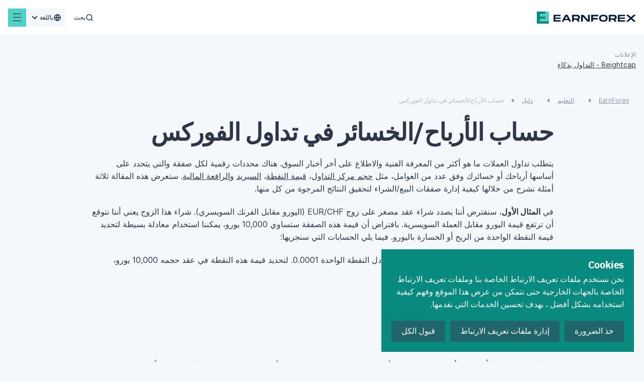

--- FILE ---
content_type: text/html; charset=utf-8
request_url: https://www.earnforex.com/ar/%D8%AF%D9%84%D9%8A%D9%84/%D8%AD%D8%B3%D8%A7%D8%A8%20%D8%A7%D9%84%D8%A3%D8%B1%D8%A8%D8%A7%D8%AD%D8%A7%D9%84%D8%AE%D8%B3%D8%A7%D8%A6%D8%B1%20%D9%81%D9%8A%20%D8%AA%D8%AF%D8%A7%D9%88%D9%84%20%D8%A7%D9%84%D9%81%D9%88%D8%B1%D9%83%D8%B3/
body_size: 40237
content:
<!doctype html>
<html data-n-head-ssr lang="ar" data-n-head="%7B%22lang%22:%7B%22ssr%22:%22ar%22%7D%7D">
  <head >
    <meta data-n-head="ssr" charset="utf-8"><meta data-n-head="ssr" name="viewport" content="width=device-width, initial-scale=1, maximum-scale=5 shrink-to-fit=no"><meta data-n-head="ssr" http-equiv="X-UA-Compatible" content="ie=edge"><meta data-n-head="ssr" name="format-detection" content="telephone=no"><meta data-n-head="ssr" data-hid="og:type" name="og:type" content="article"><meta data-n-head="ssr" data-hid="og:site_name" name="og:site_name" content="EarnForex"><meta data-n-head="ssr" data-hid="og:image" name="og:image" content="https://www.earnforex.com/img/earnforex-new.png"><meta data-n-head="ssr" data-hid="twitter:domain" name="twitter:domain" content="https://www.earnforex.com/"><meta data-n-head="ssr" data-hid="twitter:card" name="twitter:card" content="summary_large_image"><meta data-n-head="ssr" data-hid="twitter:image:src" name="twitter:image:src" content="https://www.earnforex.com/img/earnforex-new.png"><meta data-n-head="ssr" name="msapplication-TileColor" content="#4FD1C5"><meta data-n-head="ssr" name="theme-color" content="#4FD1C5"><meta data-n-head="ssr" data-hid="og:locale" name="og:locale" content="ar_AA"><meta data-n-head="ssr" data-hid="description" name="description" content=""><meta data-n-head="ssr" data-hid="og:title" name="og:title" content="حساب الأرباح/الخسائر في تداول الفوركس
"><meta data-n-head="ssr" data-hid="og:description" name="og:description" content=""><meta data-n-head="ssr" data-hid="og:url" name="og:url" content="https://www.earnforex.com"><meta data-n-head="ssr" data-hid="twitter:url" name="twitter:url" content="https://www.earnforex.com"><meta data-n-head="ssr" data-hid="twitter:title" name="twitter:title" content="حساب الأرباح/الخسائر في تداول الفوركس
"><meta data-n-head="ssr" data-hid="twitter:description" name="twitter:description" content=""><title>حساب الأرباح/الخسائر في تداول الفوركس
</title><link data-n-head="ssr" rel="icon" type="image/svg+xml" href="/favicon/favicon.svg"><link data-n-head="ssr" rel="icon" type="image/png" href="/favicon/favicon.png"><link data-n-head="ssr" rel="image_src" href="https://www.earnforex.com/img/earnforex-new.png"><link data-n-head="ssr" data-hid="i18n-alt-ru-ru" rel="alternate" href="https://www.earnforex.com/ru/%D1%80%D1%83%D0%BA%D0%BE%D0%B2%D0%BE%D0%B4%D1%81%D1%82%D0%B2%D0%B0/%D1%80%D0%B0%D1%81%D1%87%D0%B5%D1%82-%D0%BF%D1%80%D0%B8%D0%B1%D1%8B%D0%BB%D0%B8-%D0%B8-%D1%83%D0%B1%D1%8B%D1%82%D0%BA%D0%BE%D0%B2-%D0%BD%D0%B0-%D1%84%D0%BE%D1%80%D0%B5%D0%BA%D1%81/" hreflang="ru-ru"><link data-n-head="ssr" data-hid="i18n-alt-es-es" rel="alternate" href="https://www.earnforex.com/es/gu%C3%ADas/calculando-la-gananciap%C3%A9rdida-en-el-trading-de-forex/" hreflang="es-es"><link data-n-head="ssr" data-hid="i18n-alt-zh-cn" rel="alternate" href="https://www.earnforex.com/cn/%E6%8C%87%E5%8D%97/%E8%AE%A1%E7%AE%97%E5%A4%96%E6%B1%87%E4%BA%A4%E6%98%93%E4%B8%AD%E7%9A%84%E7%9B%88%E5%88%A9%E5%92%8C%E4%BA%8F%E6%8D%9F/" hreflang="zh-cn"><link data-n-head="ssr" data-hid="i18n-alt-ar" rel="alternate" href="https://www.earnforex.com/ar/%D8%AF%D9%84%D9%8A%D9%84/%D8%AD%D8%B3%D8%A7%D8%A8%20%D8%A7%D9%84%D8%A3%D8%B1%D8%A8%D8%A7%D8%AD%D8%A7%D9%84%D8%AE%D8%B3%D8%A7%D8%A6%D8%B1%20%D9%81%D9%8A%20%D8%AA%D8%AF%D8%A7%D9%88%D9%84%20%D8%A7%D9%84%D9%81%D9%88%D8%B1%D9%83%D8%B3/" hreflang="ar"><link data-n-head="ssr" data-hid="i18n-alt-en-us" rel="alternate" href="https://www.earnforex.com/guides/calculating-profitloss-in-forex-trading/" hreflang="en-us"><link data-n-head="ssr" data-hid="i18n-can" rel="canonical" href="https://www.earnforex.com/ar/%D8%AF%D9%84%D9%8A%D9%84/%D8%AD%D8%B3%D8%A7%D8%A8%20%D8%A7%D9%84%D8%A3%D8%B1%D8%A8%D8%A7%D8%AD%D8%A7%D9%84%D8%AE%D8%B3%D8%A7%D8%A6%D8%B1%20%D9%81%D9%8A%20%D8%AA%D8%AF%D8%A7%D9%88%D9%84%20%D8%A7%D9%84%D9%81%D9%88%D8%B1%D9%83%D8%B3"><link data-n-head="ssr" rel="preload" as="style" href="https://fonts.googleapis.com/css2?family=IBM+Plex+Sans:wght@400;500;600;700&amp;display=swap"><link data-n-head="ssr" rel="canonical" href="https://www.earnforex.com/ar/%D8%AF%D9%84%D9%8A%D9%84/%D8%AD%D8%B3%D8%A7%D8%A8%20%D8%A7%D9%84%D8%A3%D8%B1%D8%A8%D8%A7%D8%AD%D8%A7%D9%84%D8%AE%D8%B3%D8%A7%D8%A6%D8%B1%20%D9%81%D9%8A%20%D8%AA%D8%AF%D8%A7%D9%88%D9%84%20%D8%A7%D9%84%D9%81%D9%88%D8%B1%D9%83%D8%B3/"><link data-n-head="ssr" rel="preload" as="image" href="/_ipx/fit_inside/svg/ef-logo-head.svg"><link data-n-head="ssr" rel="preload" as="image" href="/_ipx/fit_inside,s_41x40/svg/logo.svg"><link data-n-head="ssr" rel="preload" as="image" href="/_ipx/fit_inside,s_226x20/svg/logo-text.svg"><link data-n-head="ssr" rel="preload" as="image" href="/_ipx/fit_inside,s_152x22/svg/solar-digital-logo.svg"><script data-n-head="ssr" data-hid="gtag" src="https://www.googletagmanager.com/gtag/js?id=G-4NR1P2YX11&amp;slug=/ar/%D8%AF%D9%84%D9%8A%D9%84/%D8%AD%D8%B3%D8%A7%D8%A8%20%D8%A7%D9%84%D8%A3%D8%B1%D8%A8%D8%A7%D8%AD%D8%A7%D9%84%D8%AE%D8%B3%D8%A7%D8%A6%D8%B1%20%D9%81%D9%8A%20%D8%AA%D8%AF%D8%A7%D9%88%D9%84%20%D8%A7%D9%84%D9%81%D9%88%D8%B1%D9%83%D8%B3/" async defer onload="this.__vm_l=1"></script><script data-n-head="ssr" data-hid="nuxt-jsonld-5db7eefc" type="application/ld+json">{"@context":"https://schema.org/","@type":"Organization","name":"EarnForex","url":"https://www.earnforex.com/","logo":"https://www.earnforex.com/img/logo-200.png","email":"webmaster@earnforex.com","sameAs":["https://www.linkedin.com/company/earnforex/","https://twitter.com/EarnForexBlog","https://www.facebook.com/EarnForexBlog","https://www.youtube.com/c/earnforexvideo","https://www.pinterest.com/earnforex/"]}</script><script data-n-head="ssr" data-hid="nuxt-jsonld--3ed8df74" type="application/ld+json">{"@context":"https://schema.org","@type":"BreadcrumbList","itemListElement":[{"@type":"ListItem","position":1,"item":{"@id":"https://www.earnforex.com/ar/","name":"EarnForex"}},{"@type":"ListItem","position":2,"item":{"@id":"https://www.earnforex.com/ar/%D8%A7%D9%84%D8%AA%D8%B9%D9%84%D9%8A%D9%85/","name":"التعليم"}},{"@type":"ListItem","position":3,"item":{"@id":"https://www.earnforex.com/ar/%D8%AF%D9%84%D9%8A%D9%84/","name":"دليل"}}]}</script><link rel="preload" href="/_nuxt/js/4067691ecfebdd518ca4.js" as="script"><link rel="preload" href="/_nuxt/js/d36653f6fb73021acd66.js" as="script"><link rel="preload" href="/_nuxt/css/80d2d428e6c34224ae22.css" as="style"><link rel="preload" href="/_nuxt/js/163148cfd5308bfe09c8.js" as="script"><link rel="preload" href="/_nuxt/css/dd5084f2b0afd025002d.css" as="style"><link rel="preload" href="/_nuxt/js/040caf3ba09266f4133a.js" as="script"><link rel="preload" href="/_nuxt/css/256d5a1af849e9755ebd.css" as="style"><link rel="preload" href="/_nuxt/js/2e92ff66d500d04e27ff.js" as="script"><link rel="preload" href="/_nuxt/css/921662e5304f57c83886.css" as="style"><link rel="preload" href="/_nuxt/js/ad04683ea4bca93208fd.js" as="script"><link rel="preload" href="/_nuxt/css/d9765964c1f80627dc36.css" as="style"><link rel="preload" href="/_nuxt/js/6693e20c70104735ec80.js" as="script"><link rel="preload" href="/_nuxt/css/ebe432fadfb6f261a331.css" as="style"><link rel="preload" href="/_nuxt/js/6c446c930a95e57d0206.js" as="script"><link rel="preload" href="/_nuxt/css/3d6e9d0603ee449cd5ae.css" as="style"><link rel="preload" href="/_nuxt/js/d095eefccbd033c6ae2c.js" as="script"><link rel="preload" href="/_nuxt/css/124fa07af21cf573260f.css" as="style"><link rel="preload" href="/_nuxt/js/7025c406643dc7d57f3d.js" as="script"><link rel="preload" href="/_nuxt/js/06de07c01d32ad2cfba6.js" as="script"><link rel="preload" href="/_nuxt/css/ee77c5541fb6517d55f4.css" as="style"><link rel="preload" href="/_nuxt/js/9f2b120dbc38613a1e9b.js" as="script"><link rel="preload" href="/_nuxt/css/a286e00b88baa358c2b2.css" as="style"><link rel="preload" href="/_nuxt/js/3c217c891a22710c1e96.js" as="script"><link rel="preload" href="/_nuxt/css/02a74fe189afb28af22f.css" as="style"><link rel="preload" href="/_nuxt/js/04d7369cad60c6ed89b1.js" as="script"><link rel="preload" href="/_nuxt/css/e86b5e71ed67be422cd7.css" as="style"><link rel="preload" href="/_nuxt/js/df84721346c2f5b771de.js" as="script"><link rel="preload" href="/_nuxt/css/c586b5cfad3703d170f6.css" as="style"><link rel="preload" href="/_nuxt/js/622c966bc505cf683af4.js" as="script"><link rel="preload" href="/_nuxt/css/2d01bd3ba9340605f681.css" as="style"><link rel="preload" href="/_nuxt/js/f2765f42e28189c04247.js" as="script"><link rel="preload" href="/_nuxt/js/f677d9c66f7053af43d4.js" as="script"><link rel="preload" href="/_nuxt/css/398cfb044eabe1c71cbf.css" as="style"><link rel="preload" href="/_nuxt/js/8f8fe7149393929601b3.js" as="script"><link rel="preload" href="/_nuxt/css/1a30043246a46edb693a.css" as="style"><link rel="preload" href="/_nuxt/js/6ffee74133131080445a.js" as="script"><link rel="preload" href="/_nuxt/css/0a6d2d728dec2af01238.css" as="style"><link rel="preload" href="/_nuxt/js/43654efe209029d8c822.js" as="script"><link rel="preload" href="/_nuxt/js/b2a1831652cf12ed9b19.js" as="script"><link rel="preload" href="/_nuxt/css/341f6710f0762438b283.css" as="style"><link rel="preload" href="/_nuxt/js/a609fc21c5ed6faebf38.js" as="script"><link rel="preload" href="/_nuxt/css/bd2b482864401613297f.css" as="style"><link rel="preload" href="/_nuxt/js/a1b1ade0338b36983897.js" as="script"><link rel="preload" href="/_nuxt/css/d000bebef16b26127db5.css" as="style"><link rel="preload" href="/_nuxt/js/17dff77843ab90238801.js" as="script"><link rel="prefetch" href="/_nuxt/css/0373cb580cb796d24d24.css"><link rel="prefetch" href="/_nuxt/css/047916238dde89099a45.css"><link rel="prefetch" href="/_nuxt/css/0674c362aab4c183fbac.css"><link rel="prefetch" href="/_nuxt/css/068c778dd4d00df2bba2.css"><link rel="prefetch" href="/_nuxt/css/077f6d7491a0c2657252.css"><link rel="prefetch" href="/_nuxt/css/07aab03f3a7c2532e1a0.css"><link rel="prefetch" href="/_nuxt/css/0a40edbfb8dc630ae82a.css"><link rel="prefetch" href="/_nuxt/css/0a4c961d85c36662b7ba.css"><link rel="prefetch" href="/_nuxt/css/0d1ed61be9ead3b92efc.css"><link rel="prefetch" href="/_nuxt/css/0ec99805b4856f78dbd2.css"><link rel="prefetch" href="/_nuxt/css/10208b87cc7136e320f7.css"><link rel="prefetch" href="/_nuxt/css/135af516add7abf1b767.css"><link rel="prefetch" href="/_nuxt/css/1913e88ca911eb1e7d42.css"><link rel="prefetch" href="/_nuxt/css/1b98ef917896664eda36.css"><link rel="prefetch" href="/_nuxt/css/1ca9e67dc2812cd97c18.css"><link rel="prefetch" href="/_nuxt/css/206075409d0d35b21d86.css"><link rel="prefetch" href="/_nuxt/css/2149caa50fd76cad5316.css"><link rel="prefetch" href="/_nuxt/css/2193fd54f08244aa2600.css"><link rel="prefetch" href="/_nuxt/css/21e82097192a79686c65.css"><link rel="prefetch" href="/_nuxt/css/29f40336ecc407beac88.css"><link rel="prefetch" href="/_nuxt/css/2ae849061ca754d5fa26.css"><link rel="prefetch" href="/_nuxt/css/2b1330f742de0fba4880.css"><link rel="prefetch" href="/_nuxt/css/2d883f1acb139b157b54.css"><link rel="prefetch" href="/_nuxt/css/2dd2a427d0114cbb0810.css"><link rel="prefetch" href="/_nuxt/css/2ede91de7c9b9eeb6ef3.css"><link rel="prefetch" href="/_nuxt/css/318a117514cc0b276286.css"><link rel="prefetch" href="/_nuxt/css/32798161f41d2e68ef14.css"><link rel="prefetch" href="/_nuxt/css/38ddcf475b6ee45a73dc.css"><link rel="prefetch" href="/_nuxt/css/39984f0930ab18b5a6b5.css"><link rel="prefetch" href="/_nuxt/css/3cd90b5afe6e73e5bce4.css"><link rel="prefetch" href="/_nuxt/css/3d5ede92be5b1097053c.css"><link rel="prefetch" href="/_nuxt/css/3dfa2716abc5e7efebf5.css"><link rel="prefetch" href="/_nuxt/css/425036844272dc4b9157.css"><link rel="prefetch" href="/_nuxt/css/4595781f669a00f95cf0.css"><link rel="prefetch" href="/_nuxt/css/4a6cd8fbcb1fc4881198.css"><link rel="prefetch" href="/_nuxt/css/4eea9d4df37b618b147f.css"><link rel="prefetch" href="/_nuxt/css/4f31193e524a8e4fec54.css"><link rel="prefetch" href="/_nuxt/css/4fcb692f88b157abf3fd.css"><link rel="prefetch" href="/_nuxt/css/50c290804a9ca094ab9c.css"><link rel="prefetch" href="/_nuxt/css/512017a5b22b39a72c0a.css"><link rel="prefetch" href="/_nuxt/css/5192b9f5d49d76c9c9ad.css"><link rel="prefetch" href="/_nuxt/css/5227b86e2eebfb84f8ae.css"><link rel="prefetch" href="/_nuxt/css/543d82a4b2048ca1070b.css"><link rel="prefetch" href="/_nuxt/css/54c1181d8b44bf989c80.css"><link rel="prefetch" href="/_nuxt/css/5920014651a3d647fe1c.css"><link rel="prefetch" href="/_nuxt/css/59ef2b85722706741877.css"><link rel="prefetch" href="/_nuxt/css/5c9cb03088bb49513c14.css"><link rel="prefetch" href="/_nuxt/css/5cdd42e80c0cf45cd6fb.css"><link rel="prefetch" href="/_nuxt/css/61883d75e043c17fcbd9.css"><link rel="prefetch" href="/_nuxt/css/6274ec4ca8ab387d6d9d.css"><link rel="prefetch" href="/_nuxt/css/63f42cc50869a745ee8e.css"><link rel="prefetch" href="/_nuxt/css/64907050357ce57561dc.css"><link rel="prefetch" href="/_nuxt/css/652138bbee83f3419370.css"><link rel="prefetch" href="/_nuxt/css/65bc9a268d014c7be0d1.css"><link rel="prefetch" href="/_nuxt/css/678c4a227c414318304b.css"><link rel="prefetch" href="/_nuxt/css/690171f0b8dd8350441c.css"><link rel="prefetch" href="/_nuxt/css/6a8dd9220b97b494922f.css"><link rel="prefetch" href="/_nuxt/css/6e358eab0469c1b87534.css"><link rel="prefetch" href="/_nuxt/css/6e5b90b5b2ca05d86516.css"><link rel="prefetch" href="/_nuxt/css/70a57bbe48a2dc8e917b.css"><link rel="prefetch" href="/_nuxt/css/7119a16020e23b2baaad.css"><link rel="prefetch" href="/_nuxt/css/7a57de35c97ed3d2e0f7.css"><link rel="prefetch" href="/_nuxt/css/80bbd8dd0ab23234a823.css"><link rel="prefetch" href="/_nuxt/css/81b5885aa471d9ef252e.css"><link rel="prefetch" href="/_nuxt/css/81df1c69febb521ebb78.css"><link rel="prefetch" href="/_nuxt/css/8209ca348a276e23a266.css"><link rel="prefetch" href="/_nuxt/css/883ead61e9f8584742f5.css"><link rel="prefetch" href="/_nuxt/css/89b46ca31478bc7262b1.css"><link rel="prefetch" href="/_nuxt/css/8e0172f48e811f9349e4.css"><link rel="prefetch" href="/_nuxt/css/8eadd841250a85cdae45.css"><link rel="prefetch" href="/_nuxt/css/8fa62fa948469ff3114b.css"><link rel="prefetch" href="/_nuxt/css/904a8e5db649292fb06a.css"><link rel="prefetch" href="/_nuxt/css/99176fa17ef64227ab49.css"><link rel="prefetch" href="/_nuxt/css/9a1b9d91dd838f7f892c.css"><link rel="prefetch" href="/_nuxt/css/9a2702989908d07524ec.css"><link rel="prefetch" href="/_nuxt/css/9d94b766a9a6f5a3c4ac.css"><link rel="prefetch" href="/_nuxt/css/9ebd49cf186420c2a750.css"><link rel="prefetch" href="/_nuxt/css/9ec07a3530cf6ba3f2c2.css"><link rel="prefetch" href="/_nuxt/css/a2c058997bddf1a0c7b0.css"><link rel="prefetch" href="/_nuxt/css/a37a4f3a4ed5046fa666.css"><link rel="prefetch" href="/_nuxt/css/a60c7ff40caf722446b9.css"><link rel="prefetch" href="/_nuxt/css/a70d0ec4f06f61b31546.css"><link rel="prefetch" href="/_nuxt/css/a7a318c71877bdac946c.css"><link rel="prefetch" href="/_nuxt/css/abc75d6d2a48c29880b0.css"><link rel="prefetch" href="/_nuxt/css/acbfdfada4dcdaeb54bd.css"><link rel="prefetch" href="/_nuxt/css/af5bc06f02b9419a7866.css"><link rel="prefetch" href="/_nuxt/css/b4bf59bc5a21d0722515.css"><link rel="prefetch" href="/_nuxt/css/ba5c82e2c9b4c898199e.css"><link rel="prefetch" href="/_nuxt/css/bba38d1df7e8d266383d.css"><link rel="prefetch" href="/_nuxt/css/bd21664c08187f1c6069.css"><link rel="prefetch" href="/_nuxt/css/bd631add3ab136020ae3.css"><link rel="prefetch" href="/_nuxt/css/bd6ec146d852e511bb7d.css"><link rel="prefetch" href="/_nuxt/css/c43e2c52db66a601e493.css"><link rel="prefetch" href="/_nuxt/css/c71ef114a47922c6fc58.css"><link rel="prefetch" href="/_nuxt/css/cb915f28943ff7e8d758.css"><link rel="prefetch" href="/_nuxt/css/cc0b4c5c79d6963e34e3.css"><link rel="prefetch" href="/_nuxt/css/ce8b4b2eae50b37f73ec.css"><link rel="prefetch" href="/_nuxt/css/d0d50542f87f3d3ebc90.css"><link rel="prefetch" href="/_nuxt/css/d2ae7df6fd2655defd46.css"><link rel="prefetch" href="/_nuxt/css/d3ad75acbf8a1ca8cf27.css"><link rel="prefetch" href="/_nuxt/css/d3bc6ea66e7c9b47eefb.css"><link rel="prefetch" href="/_nuxt/css/d57e300885eaeab10869.css"><link rel="prefetch" href="/_nuxt/css/d96905fd728fe955ce1e.css"><link rel="prefetch" href="/_nuxt/css/eb7e5b3fcfb683535a07.css"><link rel="prefetch" href="/_nuxt/css/f4c5daaf7012a37a40d6.css"><link rel="prefetch" href="/_nuxt/css/f9debbadf23045b4d8ef.css"><link rel="prefetch" href="/_nuxt/css/fa3119f2ff4d22e2dd48.css"><link rel="prefetch" href="/_nuxt/css/fbf604e81bd79d01c196.css"><link rel="prefetch" href="/_nuxt/js/019edab62a5f8b31358e.js"><link rel="prefetch" href="/_nuxt/js/039d78ccb86b095beee0.js"><link rel="prefetch" href="/_nuxt/js/043e6d7243bce2c5ddd5.js"><link rel="prefetch" href="/_nuxt/js/046c0499787d408bdfe3.js"><link rel="prefetch" href="/_nuxt/js/05757052402277ff659c.js"><link rel="prefetch" href="/_nuxt/js/073d64038587ca05f8b5.js"><link rel="prefetch" href="/_nuxt/js/07ce016191d7818da231.js"><link rel="prefetch" href="/_nuxt/js/08f5279cabe12a267bd6.js"><link rel="prefetch" href="/_nuxt/js/0a21172eed4d70495bd0.js"><link rel="prefetch" href="/_nuxt/js/0a2b8ff439433c941e40.js"><link rel="prefetch" href="/_nuxt/js/0dd408c8567533ddf3d8.js"><link rel="prefetch" href="/_nuxt/js/0e61411f8c22408c3e2c.js"><link rel="prefetch" href="/_nuxt/js/0ef5e084e7dd169d2bf3.js"><link rel="prefetch" href="/_nuxt/js/0f80e956f2a6ac94c4f0.js"><link rel="prefetch" href="/_nuxt/js/12020896c1bdae9ba0dd.js"><link rel="prefetch" href="/_nuxt/js/13bbf6243b6ac5710cb3.js"><link rel="prefetch" href="/_nuxt/js/13f0e1c92e2464ec8a0e.js"><link rel="prefetch" href="/_nuxt/js/13fe12bbbc9648d887e1.js"><link rel="prefetch" href="/_nuxt/js/14e2dfbcb861d1b2aff0.js"><link rel="prefetch" href="/_nuxt/js/17be3e826241ddb17ce9.js"><link rel="prefetch" href="/_nuxt/js/18ca6e4812658c91259b.js"><link rel="prefetch" href="/_nuxt/js/19066b88e3bfbe83d4da.js"><link rel="prefetch" href="/_nuxt/js/19725713e497814e3070.js"><link rel="prefetch" href="/_nuxt/js/19814f814b8f78019b18.js"><link rel="prefetch" href="/_nuxt/js/1a46216894b135e52864.js"><link rel="prefetch" href="/_nuxt/js/1d62e49b465181838174.js"><link rel="prefetch" href="/_nuxt/js/1de785e9f0faaebb7c69.js"><link rel="prefetch" href="/_nuxt/js/224b2d987692a8eca3b6.js"><link rel="prefetch" href="/_nuxt/js/22e23739bd7fd8e7c1c7.js"><link rel="prefetch" href="/_nuxt/js/22ed18aa8f2fdddccc66.js"><link rel="prefetch" href="/_nuxt/js/24202dc1ac283fc865d3.js"><link rel="prefetch" href="/_nuxt/js/2693c482822e09ec9192.js"><link rel="prefetch" href="/_nuxt/js/26fd316554b40701ceea.js"><link rel="prefetch" href="/_nuxt/js/27ce1339de2f49b5c7d0.js"><link rel="prefetch" href="/_nuxt/js/2825c5d68dce221ae178.js"><link rel="prefetch" href="/_nuxt/js/2a88b1f2e32e7b483cee.js"><link rel="prefetch" href="/_nuxt/js/2b4df19bd770cedf2ff7.js"><link rel="prefetch" href="/_nuxt/js/2d483d5da7aab5ab5c7b.js"><link rel="prefetch" href="/_nuxt/js/2f0130fb4cc81d79d58e.js"><link rel="prefetch" href="/_nuxt/js/31fa838a9e0ed82218b3.js"><link rel="prefetch" href="/_nuxt/js/323aaedeb81bfa204f58.js"><link rel="prefetch" href="/_nuxt/js/33c23d082ced4fbc015c.js"><link rel="prefetch" href="/_nuxt/js/359cb928175a4610f59d.js"><link rel="prefetch" href="/_nuxt/js/36a14c90f799346198c8.js"><link rel="prefetch" href="/_nuxt/js/380367cfe278f982549e.js"><link rel="prefetch" href="/_nuxt/js/3836cd51afe8397120be.js"><link rel="prefetch" href="/_nuxt/js/393adf91d68b155f07eb.js"><link rel="prefetch" href="/_nuxt/js/3ca4a37117c24bf79287.js"><link rel="prefetch" href="/_nuxt/js/4079723604ed2caa7f6b.js"><link rel="prefetch" href="/_nuxt/js/416165543054315ef4a3.js"><link rel="prefetch" href="/_nuxt/js/4391368892c452db916a.js"><link rel="prefetch" href="/_nuxt/js/44f2debd4c319c525f0b.js"><link rel="prefetch" href="/_nuxt/js/4721aa06942c7b681f46.js"><link rel="prefetch" href="/_nuxt/js/4ba9cad62a59b584f3dc.js"><link rel="prefetch" href="/_nuxt/js/4f03f6dcb9a2dbfaa0b0.js"><link rel="prefetch" href="/_nuxt/js/4fe76b9649cbb4726ac5.js"><link rel="prefetch" href="/_nuxt/js/50535229cffb1605e0e5.js"><link rel="prefetch" href="/_nuxt/js/5081738c310f0592ff49.js"><link rel="prefetch" href="/_nuxt/js/52c9affe005782429adb.js"><link rel="prefetch" href="/_nuxt/js/585034d44fa0e64f80b1.js"><link rel="prefetch" href="/_nuxt/js/58e0930a56f539929d51.js"><link rel="prefetch" href="/_nuxt/js/5942c108cd37bc4e5aa2.js"><link rel="prefetch" href="/_nuxt/js/5976a2c1dd233f2a920c.js"><link rel="prefetch" href="/_nuxt/js/5a1c6a935ee813430648.js"><link rel="prefetch" href="/_nuxt/js/5a34391a50efe2b52bff.js"><link rel="prefetch" href="/_nuxt/js/5c0beed76957178ab08d.js"><link rel="prefetch" href="/_nuxt/js/5c6f4ceca1778d06afbc.js"><link rel="prefetch" href="/_nuxt/js/5d2006a12672d7949fd2.js"><link rel="prefetch" href="/_nuxt/js/5d409350a490827ad412.js"><link rel="prefetch" href="/_nuxt/js/5d7ac2c0aee523ea23d6.js"><link rel="prefetch" href="/_nuxt/js/5e432bf551d3e8a886e8.js"><link rel="prefetch" href="/_nuxt/js/5ec4b284a3c4350ef368.js"><link rel="prefetch" href="/_nuxt/js/61834447c92429704bd4.js"><link rel="prefetch" href="/_nuxt/js/6217f94c9a5240055cfe.js"><link rel="prefetch" href="/_nuxt/js/64113c1a65a0823d6357.js"><link rel="prefetch" href="/_nuxt/js/64450e779406dd08baf8.js"><link rel="prefetch" href="/_nuxt/js/65aa1779116033e5c370.js"><link rel="prefetch" href="/_nuxt/js/68b1226df72ce993e9d9.js"><link rel="prefetch" href="/_nuxt/js/68f1bc5d45b36cb01a04.js"><link rel="prefetch" href="/_nuxt/js/6942c64f456c245aab8c.js"><link rel="prefetch" href="/_nuxt/js/6966e6ecce24868ec6ed.js"><link rel="prefetch" href="/_nuxt/js/69729f5e3a0d54473ffc.js"><link rel="prefetch" href="/_nuxt/js/6bfcd65e0c9c35f4e22b.js"><link rel="prefetch" href="/_nuxt/js/6c4cd09b547ad184bb03.js"><link rel="prefetch" href="/_nuxt/js/6e008aa0902a25f449dd.js"><link rel="prefetch" href="/_nuxt/js/6e58914dafad20f9081e.js"><link rel="prefetch" href="/_nuxt/js/77c270871615157ece09.js"><link rel="prefetch" href="/_nuxt/js/781b4287ed126d8d3dcf.js"><link rel="prefetch" href="/_nuxt/js/7852137c49a1befe9e58.js"><link rel="prefetch" href="/_nuxt/js/78618775e415ef9ede02.js"><link rel="prefetch" href="/_nuxt/js/79d8beaced58ae1b8666.js"><link rel="prefetch" href="/_nuxt/js/7d4ff212855e7812eb6e.js"><link rel="prefetch" href="/_nuxt/js/7d911fbf7951c517e676.js"><link rel="prefetch" href="/_nuxt/js/801218a7ded5a788ec3b.js"><link rel="prefetch" href="/_nuxt/js/80232832a6a84ed73624.js"><link rel="prefetch" href="/_nuxt/js/80b0949e47120ab36140.js"><link rel="prefetch" href="/_nuxt/js/8475cc81ef764aa1020b.js"><link rel="prefetch" href="/_nuxt/js/84ae988fdca3c7ab3665.js"><link rel="prefetch" href="/_nuxt/js/85ab0144138d5961d60f.js"><link rel="prefetch" href="/_nuxt/js/85bb71a4c61fff616552.js"><link rel="prefetch" href="/_nuxt/js/879f1e78b7bd144a6ea8.js"><link rel="prefetch" href="/_nuxt/js/87ad5958e9971fe9a3ce.js"><link rel="prefetch" href="/_nuxt/js/8aee3df696c11dc0072c.js"><link rel="prefetch" href="/_nuxt/js/8b7042794fc3cf7ce361.js"><link rel="prefetch" href="/_nuxt/js/8beb95a4fcf20596b3a3.js"><link rel="prefetch" href="/_nuxt/js/8e44db879b1976090038.js"><link rel="prefetch" href="/_nuxt/js/8ff47000800b9a4c5752.js"><link rel="prefetch" href="/_nuxt/js/92cb6b0ba096b02929f7.js"><link rel="prefetch" href="/_nuxt/js/944359924fbc831dc4d1.js"><link rel="prefetch" href="/_nuxt/js/952f1dc2ef60adb539f9.js"><link rel="prefetch" href="/_nuxt/js/99521591ea7b7f05382c.js"><link rel="prefetch" href="/_nuxt/js/9a6754a389cce9582ab0.js"><link rel="prefetch" href="/_nuxt/js/9ac7fcb24185d261a325.js"><link rel="prefetch" href="/_nuxt/js/9b0cc31c52a3fb9a5c36.js"><link rel="prefetch" href="/_nuxt/js/9ce44b406da6f38e72b0.js"><link rel="prefetch" href="/_nuxt/js/9d69ccd5c86c7adced91.js"><link rel="prefetch" href="/_nuxt/js/9df709d5bae3ee5be7ac.js"><link rel="prefetch" href="/_nuxt/js/9f34fafdb1760fb87736.js"><link rel="prefetch" href="/_nuxt/js/a533e29ac1ca8944f709.js"><link rel="prefetch" href="/_nuxt/js/a56ca502b2ea10f03880.js"><link rel="prefetch" href="/_nuxt/js/a5eab3c686e0b42e43b0.js"><link rel="prefetch" href="/_nuxt/js/a7d1c411e591101ce9a7.js"><link rel="prefetch" href="/_nuxt/js/ab200109b17cc6cc3d12.js"><link rel="prefetch" href="/_nuxt/js/abbba4d5123529ffb086.js"><link rel="prefetch" href="/_nuxt/js/afacabb73e324a4e0668.js"><link rel="prefetch" href="/_nuxt/js/b013666582459afae4f1.js"><link rel="prefetch" href="/_nuxt/js/b0d125811e5593ee2eb2.js"><link rel="prefetch" href="/_nuxt/js/b2fd2259bca7024b8db0.js"><link rel="prefetch" href="/_nuxt/js/b37e3be79ffe4e5dea31.js"><link rel="prefetch" href="/_nuxt/js/b7e581754f01f7a2f5b5.js"><link rel="prefetch" href="/_nuxt/js/b83a9ab39b72248fb0d0.js"><link rel="prefetch" href="/_nuxt/js/ba58776db2a0f41a17f7.js"><link rel="prefetch" href="/_nuxt/js/bbef00678d314ae4cdbc.js"><link rel="prefetch" href="/_nuxt/js/bc5d7c844b0f2c4a44db.js"><link rel="prefetch" href="/_nuxt/js/bef075684fa84643ca38.js"><link rel="prefetch" href="/_nuxt/js/bfa60fa168c5a08e9f56.js"><link rel="prefetch" href="/_nuxt/js/c07e297c77abcac94ab8.js"><link rel="prefetch" href="/_nuxt/js/c0fec9a8c85c8c03425d.js"><link rel="prefetch" href="/_nuxt/js/c501e46653bdb591c044.js"><link rel="prefetch" href="/_nuxt/js/c82e3daa2b0eb8fd4071.js"><link rel="prefetch" href="/_nuxt/js/c883047a1c30803e5485.js"><link rel="prefetch" href="/_nuxt/js/cad923c9e37e2911cfca.js"><link rel="prefetch" href="/_nuxt/js/cc7f98ead2f85431787b.js"><link rel="prefetch" href="/_nuxt/js/ccb97afb03255f843bf5.js"><link rel="prefetch" href="/_nuxt/js/ce255ad78adaa2244fbc.js"><link rel="prefetch" href="/_nuxt/js/ce58b1642f061c20b639.js"><link rel="prefetch" href="/_nuxt/js/d07fc34483aa991c5d89.js"><link rel="prefetch" href="/_nuxt/js/d57326afd1035bfbdbdb.js"><link rel="prefetch" href="/_nuxt/js/d6167e1a6eac1058241e.js"><link rel="prefetch" href="/_nuxt/js/d6c15113df3a5500328f.js"><link rel="prefetch" href="/_nuxt/js/d76d60d5302cdddcfd64.js"><link rel="prefetch" href="/_nuxt/js/d79a2f99c363e0fde86b.js"><link rel="prefetch" href="/_nuxt/js/d8c7d0745e91e9a89f1d.js"><link rel="prefetch" href="/_nuxt/js/d9e2fb8a7d96636a729a.js"><link rel="prefetch" href="/_nuxt/js/da2ead43ccb2c1bf7a32.js"><link rel="prefetch" href="/_nuxt/js/daf4f5d3614fbddf9ef2.js"><link rel="prefetch" href="/_nuxt/js/dca7c2619f2b2f2a3fef.js"><link rel="prefetch" href="/_nuxt/js/dd95c94cbcf2bb01c243.js"><link rel="prefetch" href="/_nuxt/js/de2dc9e3b3fcc04453a7.js"><link rel="prefetch" href="/_nuxt/js/dfa6b44833e8716091c2.js"><link rel="prefetch" href="/_nuxt/js/e73def954ea40e6463e9.js"><link rel="prefetch" href="/_nuxt/js/e831d02f82d71cd42e24.js"><link rel="prefetch" href="/_nuxt/js/e8d9bce5218dae812de1.js"><link rel="prefetch" href="/_nuxt/js/ec43e4640e1ce261d330.js"><link rel="prefetch" href="/_nuxt/js/ed18ac68105a5dfa8ecd.js"><link rel="prefetch" href="/_nuxt/js/edbab77af8aa5c8cd231.js"><link rel="prefetch" href="/_nuxt/js/efc2d19f3107645a2e9c.js"><link rel="prefetch" href="/_nuxt/js/f3259165abcc326e8101.js"><link rel="prefetch" href="/_nuxt/js/f77f4ced91da9d8b0293.js"><link rel="prefetch" href="/_nuxt/js/f88a917a1194409b5d8d.js"><link rel="prefetch" href="/_nuxt/js/f9079ea49ca538bd0c26.js"><link rel="prefetch" href="/_nuxt/js/f90e50d06204d702de06.js"><link rel="prefetch" href="/_nuxt/js/f9be452ec26ea0e8120d.js"><link rel="prefetch" href="/_nuxt/js/fac27084a1b170e0ca09.js"><link rel="prefetch" href="/_nuxt/js/fb42f7152fd68b7a77fd.js"><link rel="prefetch" href="/_nuxt/js/fcfb1024617f68c59f86.js"><link rel="prefetch" href="/_nuxt/js/fd88d2f3d528b67973b3.js"><link rel="prefetch" href="/_nuxt/js/fdba01a40ffbf99c7a7e.js"><link rel="prefetch" href="/_nuxt/js/fee2eee149abfda1a5ab.js"><link rel="prefetch" href="/_nuxt/js/ff0acd352490be4517f8.js"><link rel="stylesheet" href="/_nuxt/css/80d2d428e6c34224ae22.css"><link rel="stylesheet" href="/_nuxt/css/dd5084f2b0afd025002d.css"><link rel="stylesheet" href="/_nuxt/css/256d5a1af849e9755ebd.css"><link rel="stylesheet" href="/_nuxt/css/921662e5304f57c83886.css"><link rel="stylesheet" href="/_nuxt/css/d9765964c1f80627dc36.css"><link rel="stylesheet" href="/_nuxt/css/ebe432fadfb6f261a331.css"><link rel="stylesheet" href="/_nuxt/css/3d6e9d0603ee449cd5ae.css"><link rel="stylesheet" href="/_nuxt/css/124fa07af21cf573260f.css"><link rel="stylesheet" href="/_nuxt/css/ee77c5541fb6517d55f4.css"><link rel="stylesheet" href="/_nuxt/css/a286e00b88baa358c2b2.css"><link rel="stylesheet" href="/_nuxt/css/02a74fe189afb28af22f.css"><link rel="stylesheet" href="/_nuxt/css/e86b5e71ed67be422cd7.css"><link rel="stylesheet" href="/_nuxt/css/c586b5cfad3703d170f6.css"><link rel="stylesheet" href="/_nuxt/css/2d01bd3ba9340605f681.css"><link rel="stylesheet" href="/_nuxt/css/398cfb044eabe1c71cbf.css"><link rel="stylesheet" href="/_nuxt/css/1a30043246a46edb693a.css"><link rel="stylesheet" href="/_nuxt/css/0a6d2d728dec2af01238.css"><link rel="stylesheet" href="/_nuxt/css/341f6710f0762438b283.css"><link rel="stylesheet" href="/_nuxt/css/bd2b482864401613297f.css"><link rel="stylesheet" href="/_nuxt/css/d000bebef16b26127db5.css">
  </head>
  <body >
    <div data-server-rendered="true" id="__nuxt"><!----><div id="__layout"><div data-lang="ar" class="main-wrap rtl"><div class="main-content"><header class="header"><div class="header__top wrapper"><div class="header__logo"><a href="/ar/" class="nuxt-link-active logo"><img src="/_ipx/fit_inside/svg/ef-logo-head.svg" alt="" class="logo__solid"></a></div> <div class="header__menu_content"><nav class="menu" style="display:none;"><div class="menu__hider"></div> <div class="menu__content wrapper"><ul class="menu__list"><li class="menu__item"><div class="menu__item_wrap"><a href="/ar/%D9%88%D8%B3%D8%B7%D8%A7%D8%A1%20%D8%A7%D9%84%D9%81%D9%88%D8%B1%D9%83%D8%B3/" class="menu__link">
                وسطاء الفوركس
                <svg width="20" height="10" viewBox="0 5 20 10" fill="none" xmlns="http://www.w3.org/2000/svg" class="menu__arrow"><path d="M10.0006 10.9766L14.1256 6.85156L15.3039 8.0299L10.0006 13.3332L4.69727 8.0299L5.8756 6.85156L10.0006 10.9766Z" fill="#001A38"></path></svg></a></div> <!----></li> <li class="menu__divider"></li><li class="menu__item"><div class="menu__item_wrap"><a href="/ar/%D8%A3%D8%AF%D9%88%D8%A7%D8%AA%20%D8%A7%D9%84%D9%81%D9%88%D8%B1%D9%83%D8%B3/" class="menu__link">
                أدوات الفوركس
                <svg width="20" height="10" viewBox="0 5 20 10" fill="none" xmlns="http://www.w3.org/2000/svg" class="menu__arrow"><path d="M10.0006 10.9766L14.1256 6.85156L15.3039 8.0299L10.0006 13.3332L4.69727 8.0299L5.8756 6.85156L10.0006 10.9766Z" fill="#001A38"></path></svg></a></div> <!----></li> <li class="menu__divider"></li><li class="menu__item"><div class="menu__item_wrap"><a href="/ar/%D8%A3%D9%81%D8%B6%D9%84-%D8%B4%D8%B1%D9%83%D8%A7%D8%AA-%D8%A7%D9%84%D8%AA%D8%AF%D8%A7%D9%88%D9%84-%D8%A7%D9%84%D8%AE%D8%A7%D8%B5-%D9%84%D9%84%D9%81%D9%88%D8%B1%D9%83%D8%B3/" class="menu__link">
                التداول الخاص
                <svg width="20" height="10" viewBox="0 5 20 10" fill="none" xmlns="http://www.w3.org/2000/svg" class="menu__arrow"><path d="M10.0006 10.9766L14.1256 6.85156L15.3039 8.0299L10.0006 13.3332L4.69727 8.0299L5.8756 6.85156L10.0006 10.9766Z" fill="#001A38"></path></svg></a></div> <!----></li> <li class="menu__divider"></li><li class="menu__item"><div class="menu__item_wrap"><a href="/ar/%D8%A7%D9%84%D9%83%D8%AA%D8%A8/" class="menu__link">
                كتب الفوركس
                <!----></a></div> <!----></li> <li class="menu__divider"></li><li class="menu__item"><div class="menu__item_wrap"><a href="/ar/community/" class="menu__link">
                المجتمع
                <svg width="20" height="10" viewBox="0 5 20 10" fill="none" xmlns="http://www.w3.org/2000/svg" class="menu__arrow"><path d="M10.0006 10.9766L14.1256 6.85156L15.3039 8.0299L10.0006 13.3332L4.69727 8.0299L5.8756 6.85156L10.0006 10.9766Z" fill="#001A38"></path></svg></a></div> <!----></li> <li class="menu__divider"></li><li class="menu__item"><div class="menu__item_wrap"><a href="/ar/%D8%A7%D9%84%D8%AA%D8%B9%D9%84%D9%8A%D9%85/" class="menu__link">
                التعليم
                <svg width="20" height="10" viewBox="0 5 20 10" fill="none" xmlns="http://www.w3.org/2000/svg" class="menu__arrow"><path d="M10.0006 10.9766L14.1256 6.85156L15.3039 8.0299L10.0006 13.3332L4.69727 8.0299L5.8756 6.85156L10.0006 10.9766Z" fill="#001A38"></path></svg></a></div> <!----></li> <li class="menu__divider"></li><li class="menu__item"><div class="menu__item_wrap"><a href="/ar/%D9%85%D8%A4%D8%B4%D8%B1%D8%A7%D8%AA/" class="menu__link">
                المؤشرات
                <svg width="20" height="10" viewBox="0 5 20 10" fill="none" xmlns="http://www.w3.org/2000/svg" class="menu__arrow"><path d="M10.0006 10.9766L14.1256 6.85156L15.3039 8.0299L10.0006 13.3332L4.69727 8.0299L5.8756 6.85156L10.0006 10.9766Z" fill="#001A38"></path></svg></a></div> <!----></li> <li class="menu__divider"></li><li class="menu__item"><div class="menu__item_wrap"><a href="/ar/%D9%85%D9%86%20%D9%86%D8%AD%D9%86/" class="menu__link">
                من نحن
                <svg width="20" height="10" viewBox="0 5 20 10" fill="none" xmlns="http://www.w3.org/2000/svg" class="menu__arrow"><path d="M10.0006 10.9766L14.1256 6.85156L15.3039 8.0299L10.0006 13.3332L4.69727 8.0299L5.8756 6.85156L10.0006 10.9766Z" fill="#001A38"></path></svg></a></div> <!----></li> <li class="menu__divider"></li></ul></div></nav> <div class="header__menu_controls"><div class="quick-search"><!----> <div class="quick-search__wrap --right"><button class="quick-search__search-btn"><svg width="16" height="16" viewBox="0 0 16 16" fill="none" xmlns="http://www.w3.org/2000/svg"><g clip-path="url(#clip0_2243_841)"><path d="M12.0213 11.0782L14.8767 13.9328L13.9333 14.8762L11.0787 12.0208C10.0165 12.8723 8.69532 13.3354 7.33398 13.3335C4.02198 13.3335 1.33398 10.6455 1.33398 7.3335C1.33398 4.0215 4.02198 1.3335 7.33398 1.3335C10.646 1.3335 13.334 4.0215 13.334 7.3335C13.3359 8.69483 12.8728 10.016 12.0213 11.0782ZM10.684 10.5835C11.5301 9.71342 12.0026 8.54712 12.0007 7.3335C12.0007 4.75483 9.91198 2.66683 7.33398 2.66683C4.75532 2.66683 2.66732 4.75483 2.66732 7.3335C2.66732 9.9115 4.75532 12.0002 7.33398 12.0002C8.5476 12.0021 9.71391 11.5296 10.584 10.6835L10.684 10.5835Z" fill="#001A38"></path></g><defs><clipPath id="clip0_2243_841"><rect width="16" height="16" fill="white"></rect></clipPath></defs></svg> <span>بحث</span></button></div></div> <div class="lang-switcher"><div class="lang-switcher__item --current"><svg width="16" height="16" viewBox="0 0 16 16" fill="none" xmlns="http://www.w3.org/2000/svg"><g clip-path="url(#clip0_663_10549)"><path d="M8.00065 14.6668C4.31865 14.6668 1.33398 11.6822 1.33398 8.00016C1.33398 4.31816 4.31865 1.3335 8.00065 1.3335C11.6827 1.3335 14.6673 4.31816 14.6673 8.00016C14.6673 11.6822 11.6827 14.6668 8.00065 14.6668ZM6.47398 13.1115C5.81626 11.7164 5.43523 10.207 5.35198 8.66683H2.70865C2.83838 9.69276 3.26327 10.6589 3.9317 11.448C4.60013 12.237 5.48333 12.8149 6.47398 13.1115ZM6.68732 8.66683C6.78798 10.2928 7.25265 11.8202 8.00065 13.1682C8.76886 11.7845 9.21761 10.2465 9.31398 8.66683H6.68732ZM13.2927 8.66683H10.6493C10.5661 10.207 10.185 11.7164 9.52732 13.1115C10.518 12.8149 11.4012 12.237 12.0696 11.448C12.738 10.6589 13.1629 9.69276 13.2927 8.66683ZM2.70865 7.3335H5.35198C5.43523 5.79335 5.81626 4.28395 6.47398 2.88883C5.48333 3.18542 4.60013 3.76333 3.9317 4.55236C3.26327 5.34139 2.83838 6.30756 2.70865 7.3335ZM6.68798 7.3335H9.31332C9.21715 5.7539 8.76863 4.21585 8.00065 2.83216C7.23244 4.2158 6.78369 5.75384 6.68732 7.3335H6.68798ZM9.52732 2.88883C10.185 4.28395 10.5661 5.79335 10.6493 7.3335H13.2927C13.1629 6.30756 12.738 5.34139 12.0696 4.55236C11.4012 3.76333 10.518 3.18542 9.52732 2.88883Z" fill="#001A38"></path></g><defs><clipPath id="clip0_663_10549"><rect width="16" height="16" fill="white"></rect></clipPath></defs></svg> <span class="lang-switcher__lang">باللغة <svg width="20" height="10" viewBox="0 5 20 10" fill="none" xmlns="http://www.w3.org/2000/svg"><path d="M10.0006 10.9766L14.1256 6.85156L15.3039 8.0299L10.0006 13.3332L4.69727 8.0299L5.8756 6.85156L10.0006 10.9766Z" fill="#001A38"></path></svg></span></div> <ul class="lang-switcher__list"><li class="lang-switcher__item"><a href="/guides/calculating-profitloss-in-forex-trading/" class="langs__item"><img src="/icons/lang-icons/united-kingdom.svg" alt="" class="lang-switcher__icon"> <span class="lang-switcher__lang">EN</span></a></li><li class="lang-switcher__item"><a href="/ru/%D1%80%D1%83%D0%BA%D0%BE%D0%B2%D0%BE%D0%B4%D1%81%D1%82%D0%B2%D0%B0/%D1%80%D0%B0%D1%81%D1%87%D0%B5%D1%82-%D0%BF%D1%80%D0%B8%D0%B1%D1%8B%D0%BB%D0%B8-%D0%B8-%D1%83%D0%B1%D1%8B%D1%82%D0%BA%D0%BE%D0%B2-%D0%BD%D0%B0-%D1%84%D0%BE%D1%80%D0%B5%D0%BA%D1%81/" class="langs__item"><img src="/icons/lang-icons/russian-federation.svg" alt="" class="lang-switcher__icon"> <span class="lang-switcher__lang">RU</span></a></li><li class="lang-switcher__item"><a href="/es/gu%C3%ADas/calculando-la-gananciap%C3%A9rdida-en-el-trading-de-forex/" class="langs__item"><img src="/icons/lang-icons/spain.svg" alt="" class="lang-switcher__icon"> <span class="lang-switcher__lang">ES</span></a></li><li class="lang-switcher__item"><a href="/cn/%E6%8C%87%E5%8D%97/%E8%AE%A1%E7%AE%97%E5%A4%96%E6%B1%87%E4%BA%A4%E6%98%93%E4%B8%AD%E7%9A%84%E7%9B%88%E5%88%A9%E5%92%8C%E4%BA%8F%E6%8D%9F/" class="langs__item"><img src="/icons/lang-icons/china.svg" alt="" class="lang-switcher__icon"> <span class="lang-switcher__lang">中文</span></a></li></ul></div> <div class="header__burger"><div class="burger"><span class="burger__line"></span></div></div></div></div></div> <div class="header__bot wrapper"><div class="submenu__line"></div> <div class="header__search_content"><!----> <h4>النتائج الشائعة</h4> <div class="popular_content__wrap"><div class="popular_content__list"><div class="popular_content__list_item"><div class="popular_content__list_item_section">أدوات</div> <div class="popular_content__list_item_data"><h4 class="popular_content__list_item_title">Position Sizer</h4> <span class="popular_content__list_item_description">Position Sizer هو اكسبيرت ميتاتريدر مجاني يقوم بحساب حجم المركز مع مستويات الدخول/إيقاف الخسارة، والمخاطرة المصاحبة لتنفيذ الصفقات باستخدامه.</span></div> <a href="/ar/%D8%A7%D9%83%D8%B3%D8%A8%D8%B1%D8%AA%D8%A7%D8%AA%20%D8%A7%D9%84%D9%85%D9%8A%D8%AA%D8%A7%D8%AA%D8%B1%D9%8A%D8%AF%D8%B1/Position-Sizer/" class="popular_content__list_item_link">/ar/اكسبرتات الميتاتريدر/Position-Sizer/</a></div> <hr></div> <!----></div></div></div></header> <div class="wrapper-w"><div style="display:;"><div class="app-ad wrapper"><div class="app-ad__label">الإعلانات</div> <div class="app-ad__item"><!----> <span><a href="https://join.eightcap.com/visit/?bta=41686&nci=5887&utm_campaign=tlatopar">8eightcap - التداول بذكاء</a></span> <!----></div></div></div> <div style="display:;"><div class="main-banner"><div class="main-banner__bg --left"><span class="main-banner__symbol">₿</span> <span class="main-banner__symbol">$</span> <span class="main-banner__symbol">£</span> <span class="main-banner__symbol">¥</span> <span class="main-banner__symbol">€</span> <span class="main-banner__symbol">₣</span></div> <div class="main-banner__content"><ins data-revive-zoneid="25" data-revive-id="7d5891a3cbfd88b92165305e3fb121d8"></ins>
<script async src="//www.earnforex.com/openx/www/delivery/asyncjs.php"></script></div> <div class="main-banner__bg --right"><span class="main-banner__symbol">¥</span> <span class="main-banner__symbol">₿</span> <span class="main-banner__symbol">₣</span> <span class="main-banner__symbol">£</span> <span class="main-banner__symbol">$</span> <span class="main-banner__symbol">€</span></div></div></div></div> <main class="content"><div class="wrapper"><ul class="bread-crumbs"><li class="bread-crumbs__list-item"><a href="/ar/" title="EarnForex" class="bread-crumbs__item nuxt-link-active"><span>EarnForex</span></a></li><li class="bread-crumbs__list-item"><a href="/ar/%D8%A7%D9%84%D8%AA%D8%B9%D9%84%D9%8A%D9%85/" title="التعليم" class="bread-crumbs__item"><span>التعليم</span></a></li><li class="bread-crumbs__list-item"><a href="/ar/%D8%AF%D9%84%D9%8A%D9%84/" title="دليل" class="bread-crumbs__item nuxt-link-active"><span>دليل</span></a></li><li class="bread-crumbs__list-item"><span title="حساب الأرباح/الخسائر في تداول الفوركس" class="bread-crumbs__item"><span>حساب الأرباح/الخسائر في تداول الفوركس</span></span></li></ul> <div class="content__container"><h1>حساب الأرباح/الخسائر في تداول الفوركس
</h1></div> <div class="content__container"><!----> <!----> <article class="article__content">
<p>يتطلب تداول العملات ما هو أكثر من المعرفة الفنية والاطلاع على أخر أخبار السوق. هناك محددات رقمية لكل صفقة والتي يتحدد على أساسها أرباحك أو خسائرك وفق عدد من العوامل، مثل <a href="/ar/حاسبة حجم مركز التداول/">حجم مركز التداول</a>، <a href="/ar/حاسبة قيمة النقطة/">قيمة النقطة</a>، <a href="/ar/دليل/ما هو سبريد الفوركس/">السبريد</a> و<a href="/ar/كورس-فوركس/الهامش-والرافعة-المالية/">الرافعة المالية</a>. ستعرض هذه المقالة ثلاثة أمثلة نشرح من خلالها كيفية إدارة صفقات البيع/الشراء لتحقيق النتائج المرجوة من كل منها. </p>

<p>في  <b>المثال الأول</b>، سنفترض أننا بصدد شراء عقد مصغر على زوج EUR/CHF (اليورو مقابل الفرنك السويسري). شراء هذا الزوج يعني أننا نتوقع أن ترتفع قيمة اليورو مقابل العملة السويسرية. بافتراض أن قيمة هذه الصفقة ستساوي 10,000 يورو، يمكننا استخدام معادلة بسيطة لتحديد قيمة النقطة الواحدة من الربح أو الخسارة باليورو. فيما يلي الحسابات التي سنجريها: </p>

<p>سعر شراء زوج EUR/CHF هو 1.0923 وبالتالي ستعادل النقطة الواحدة 0.0001. لتحديد قيمة هذه النقطة في عقد حجمه 10,000 يورو، سيتعين علينا إجراء الحسابات التالية: </p>

<p><b>(حجم النقطة / سعر السؤال للزوج) × حجم الأمر</b></p>

<p>في هذه الحالة، ستساوي قيمة النقطة:</p>

<p><b>(0.0001 / 1.0923) × 10000 = 0.92 يورو</b></p>

<p>من الضروري هنا التأكيد على أهمية قيمة النقطة لأنها قد تكون خادعة في كثير من الأحيان، ولدرجة قد تدفعك إلى ارتكاب أخطاء غير مقصودة. كما يجب ملاحظة أن قيمة النقطة قد تختلف لنفس حجم الصفقة مع اختلاف أزواج العملات المتداولة، الأمر الذي يؤثر بدوره على معدل الربح/الخسارة. </p>

<p>دعنا نفترض أنك أغلقت أمر السوق عند 1.0941. كيف نحسب أرباحك في هذه الحالة؟</p>

<p>من 1.0923 إلى 1.0941، نكون قد حققنا ربح بـ 18 نقطة. كما ذكر أعلاه، تساوي قيمة النقطة 0.92 يورو وبالتالي يبلغ المجموع النهائي للربح 0.92 ×  18 = 16.56 يورو. إذا أخذنا في الاعتبار أننا سندفع نقطة واحدة كسبريد عند فتح أمر التداول، عندها سندرك أن سعر الصرف من المفترض أن يكون قد تحرك 19 نقطة حتى نتمكن من ربح 18 نقطة. يعزى ذلك إلى أننا نقوم بإغلاق صفقات الشراء باستخدام سعر العطاء مقارنة مع سعر السؤال المستخدم في فتح مراكز الشراء. </p>

<p>في <b>المثال الثاني</b> سنركز على فاعلية استراتيجيات <a href="/ar/دليل/استراتيجية الاسكالبينج رافعة مرتفعة فترة قصيرة ونقاط قليلة في كل صفقة/">التجارة الخاطفة (الاسكالبينج)</a> ضمن سوق يوفر أسعار سبريد منخفضة. قد تختلف عدد نقاط السبريد من شركة وساطة إلى أخرى، كما يتأثر حجم السبريد مباشرة بأوضاع السوق في اللحظة الراهنة. يعتبر زوج EUR/USD في العادة هو الزوج صاحب أقل معدلات السبريد، وبالنظر إلى أن متداولي الاسكالبينج يستهدفون تحقيق أرباح بعدة نقاط قليلة، سيكون استخدام رافعة مالية مرتفعة أمراً ضرورياً لجني أرباح معقولة باستخدام هذه الاستراتيجية. </p>

<p>دعنا نفترض القيم التالية لزوج اليورو دولار. أسعار العطاء/السؤال هي 1.1044/1.1045 مع سبريد بنقطة واحدة. إذا كان رصيد حسابك لا يقل عن 1,1045$ (من الأفضل أن يكون أكبر من هذا الرقم) وكانت الرافعة المالية المتاحة هي 1:100، في هذه الحالة يمكنك تداول عقود تصل قيمتها إلى 100,000 يورو (تساوي 1 لوت قياسي علىEUR/USD )، وهو ما يعني تحقيق ربح بقيمة 30$ مقابل كل 3 نقاط يتم إغلاق الصفقة فيها لصالحنا.</p>

<p>في <b>المثال الأخير</b> سنتعرض لاستراتيجية تجنب الخسائر أثناء تداول الفوركس. يمكن استخدام نفس القيم المذكورة لزوج اليورو دولار في المثال الثاني، مع افتراض بيع الزوج عند 1.1044، وملاحظة أن السوق قد يأخذ بعض الوقت حتى يصل إلى السعر المستهدف، ولهذا سنلجأ إلى وضع أمر وقف الخسارة عند <a href="/ar/كورس-فوركس/الدعم-والمقاومة/">نقاط الدعم/المقاومة</a> التالية، والتي تتواجد في هذا المثال عند 1.1080. فتح عقد بحجم 10,000 يورو يعني أن قيمة النقطة ستساوي 1.00 دولار أمريكي. قد تؤثر <a href="/ar/كورس-فوركس/الأحداث-الجيوسياسية/">أحداث السوق والقرارات السياسية </a>بشكل كبير على أزواج العملات، ولهذا إذا افترضنا أن إحدى القرارات الإيجابية للدولار الأمريكي قد دفعت الزوج إلى 1.1150. في هذه الحالة سيساعدنا أمر إيقاف الخسارة على تجنب خسارة إضافية بقيمة 70$ مقارنة مع خسارة أكبر كنت ستتكبدها في حالة عدم استخدام هذه الخاصية الهامة مع أمر التداول.</p>
</article> <div class="additional__main"><!----></div></div> <div class="content__container"><!----></div></div></main> <div class="light-body pt100"><!----></div></div> <div class="light-body pt100 pb4" style="display:;"><div class="app-ad wrapper"><div class="app-ad__label">الإعلانات</div> <div class="app-ad__item"><!----> <span><a href="https://track.pepperstonepartners.com/visit/?bta=37616&nci=5433&utm_campaign=tlabotar" rel="nofollow">انتهز الفرص، أينما كنت، مع بيبرستون</a></span> <!----></div></div></div> <div class="footer"><div class="wrapper"><div class="footer__main"><div class="footer__main-info"><a href="/ar/" class="nuxt-link-active logo --in-footer"><img src="/_ipx/fit_inside,s_41x40/svg/logo.svg" width="41" height="40" alt="" class="logo__icon"> <img src="/_ipx/fit_inside,s_226x20/svg/logo-text.svg" width="226" height="20" alt="" class="logo__text"></a> <div class="footer__desc">الفوركس - سوق الصرف الأجنبي (العملة أو الفوركس أو العملات الأجنبية) هو أكبر الأسواق المالية وأكثرها سيولة في العالم. إنه يضم حجمًا يوميًا يزيد عن 9.6 تريليون دولار. يتضمن التداول في هذا السوق شراء وبيع العملات العالمية ، وجني الأرباح من فرق أسعار الصرف. يمكن أن تسفر تجارة العملات الأجنبية عن أرباح عالية ولكنها أيضًا مسعى محفوف بالمخاطر للغاية.</div></div> <div class="footer__main-links"><div class="footer-links"><div class="footer-links__wrap"><div class="footer-links__col"><div class="footer-links__section --expanded"><a href="/ar/%D9%88%D8%B3%D8%B7%D8%A7%D8%A1%20%D8%A7%D9%84%D9%81%D9%88%D8%B1%D9%83%D8%B3/" class="footer-links__main-link">
            وسطاء الفوركس
            <svg width="20" height="10" viewBox="0 5 20 10" fill="none" xmlns="http://www.w3.org/2000/svg"><path d="M10.0006 10.9766L14.1256 6.85156L15.3039 8.0299L10.0006 13.3332L4.69727 8.0299L5.8756 6.85156L10.0006 10.9766Z" fill="#001A38"></path></svg></a> <ul class="footer-links__list"><li class="footer-links__list-item"><a href="/ar/%D8%A7%D9%84%D9%88%D8%B3%D8%B7%D8%A7%D8%A1-%D8%A7%D9%84%D9%86%D8%A7%D8%B7%D9%82%D9%8A%D9%86-%D8%A8%D8%A7%D9%84%D9%84%D8%BA%D8%A9-%D8%A7%D9%84%D8%B9%D8%B1%D8%A8%D9%8A%D8%A9/">الوسطاء الناطقين باللغة العربية</a></li> <li class="footer-links__list-item"><a href="/ar/%D9%88%D8%B3%D8%B7%D8%A7%D8%A1%20%D9%81%D9%88%D8%B1%D9%83%D8%B3%20%D9%85%D9%8A%D8%AA%D8%A7%D8%AA%D8%B1%D9%8A%D8%AF%D8%B14/">وسطاء فوركس ميتاتريدر4</a></li> <li class="footer-links__list-item"><a href="/ar/%D9%88%D8%B3%D8%B7%D8%A7%D8%A1%20%D9%81%D9%88%D8%B1%D9%83%D8%B3%20%D9%85%D9%8A%D8%AA%D8%A7%D8%AA%D8%B1%D9%8A%D8%AF%D8%B15/">وسطاء فوركس ميتاتريدر5</a></li> <li class="footer-links__list-item"><a href="/ar/%D9%88%D8%B3%D8%B7%D8%A7%D8%A1%20%D8%A7%D9%84%D8%A8%D8%A7%D9%8A%20%D8%A8%D8%A7%D9%84/">وسطاء الباي بال</a></li> <li class="footer-links__list-item"><a href="/ar/%D9%88%D8%B3%D8%B7%D8%A7%D8%A1-%D8%A7%D9%84%D9%81%D9%88%D8%B1%D9%83%D8%B3-%D8%A7%D9%84%D9%85%D8%B1%D8%AE%D8%B5%D9%8A%D9%86/">الوسطاء المرخصين</a></li> <li class="footer-links__list-item"><a href="/ar/%D9%88%D8%B3%D8%B7%D8%A7%D8%A1%20%D8%AA%D8%AF%D8%A7%D9%88%D9%84%20%D8%A7%D9%84%D9%86%D9%81%D8%B7/">وسطاء تداول النفط</a></li> <li class="footer-links__list-item"><a href="/ar/%D9%88%D8%B3%D8%B7%D8%A7%D8%A1%20%D8%AA%D8%AF%D8%A7%D9%88%D9%84%20%D8%A7%D9%84%D8%B0%D9%87%D8%A8/">وسطاء تداول الذهب</a></li> <li class="footer-links__list-item"><a href="/ar/%D9%88%D8%B3%D8%B7%D8%A7%D8%A1%20%D8%A7%D9%84%D8%AD%D8%B3%D8%A7%D8%A8%D8%A7%D8%AA%20%D8%A7%D9%84%D8%A7%D8%B3%D9%84%D8%A7%D9%85%D9%8A%D8%A9/">وسطاء الحسابات الاسلامية</a></li> <li class="footer-links__list-item"><a href="/ar/%D9%85%D9%86%D8%B5%D8%A7%D8%AA%20%D8%AA%D8%AF%D8%A7%D9%88%D9%84%20%D8%A7%D9%84%D9%88%D9%8A%D8%A8/">منصات تداول الويب</a></li> <li class="footer-links__list-item"><a href="/ar/%D9%88%D8%B3%D8%B7%D8%A7%D8%A1%20%D8%AA%D8%AF%D8%A7%D9%88%D9%84%20%D8%B9%D9%82%D9%88%D8%AF%20%D8%A7%D9%84%D9%81%D8%B1%D9%88%D9%82%D8%A7%D8%AA/">وسطاء تداول عقود الفروقات</a></li> <li class="footer-links__list-item"><a href="/ar/%D9%88%D8%B3%D8%B7%D8%A7%D8%A1%20ecn/">وسطاء ECN</a></li> <li class="footer-links__list-item"><a href="/ar/%D9%88%D8%B3%D8%B7%D8%A7%D8%A1%20%D8%A7%D9%84skrill/">وسطاء فوركس الSkrill</a></li> <li class="footer-links__list-item"><a href="/ar/%D9%88%D8%B3%D8%B7%D8%A7%D8%A1%20%D8%A7%D9%84%D9%81%D9%88%D8%B1%D9%83%D8%B3%20%D8%A7%D9%84%D8%B0%D9%8A%D9%86%20%D9%8A%D8%B3%D8%AA%D8%AE%D8%AF%D9%85%D9%88%D9%86neteller/">وسطاء الفوركس الذين يستخدمون Neteller</a></li> <li class="footer-links__list-item"><a href="/ar/%D9%88%D8%B3%D8%B7%D8%A7%D8%A1-%D8%A7%D9%84%D9%81%D9%88%D8%B1%D9%83%D8%B3-perfect-money/">وسطاء الفوركس Perfect Money</a></li> <li class="footer-links__list-item"><a href="/ar/%D9%88%D8%B3%D8%B7%D8%A7%D8%A1%20%20%D8%AA%D8%AF%D8%A7%D9%88%D9%84%20%D8%A7%D9%84%D9%81%D9%88%D8%B1%D9%83%D8%B3%20%D8%A8%D8%A7%D9%84%D8%A8%D9%8A%D8%AA%D9%83%D9%88%D9%8A%D9%86/">وسطاء  تداول الفوركس بالبيتكوين</a></li> <li class="footer-links__list-item"><a href="/ar/%D9%88%D8%B3%D8%B7%D8%A7%D8%A1-%D9%81%D9%88%D8%B1%D9%83%D8%B3-%D8%A7%D9%84%D8%A5%D9%8A%D8%AB%D8%B1%D9%8A%D9%88%D9%85/">وسطاء فوركس الإيثريوم</a></li> <li class="footer-links__list-item"><a href="/ar/%D9%88%D8%B3%D8%B7%D8%A7%D8%A1-%D9%81%D9%88%D8%B1%D9%83%D8%B3-%D9%84%D8%A7%D9%8A%D8%AA%D9%83%D9%88%D9%8A%D9%86/">وسطاء فوركس لايتكوين</a></li> <li class="footer-links__list-item"><a href="/ar/%D9%88%D8%B3%D8%B7%D8%A7%D8%A1-%D9%81%D9%88%D8%B1%D9%83%D8%B3-%D8%A7%D9%84%D8%B9%D9%85%D9%84%D8%A7%D8%AA-%D8%A7%D9%84%D9%85%D8%B4%D9%81%D8%B1%D8%A9/">وسطاء فوركس العملات المشفرة</a></li> <li class="footer-links__list-item"><a href="/ar/%D9%88%D8%B3%D8%B7%D8%A7%D8%A1%20pamm/">وسطاء PAMM</a></li> <li class="footer-links__list-item"><a href="/ar/%D9%88%D8%B3%D8%B7%D8%A7%D8%A1-%D8%A7%D9%84%D9%81%D9%88%D8%B1%D9%83%D8%B3-USDT/">وسطاء USDT</a></li> <li class="footer-links__list-item"><a href="/ar/%D9%88%D8%B3%D8%B7%D8%A7%D8%A1%20%D9%81%D9%88%D8%B1%D9%83%D8%B3%20%D8%A7%D9%84%D8%B3%D9%83%D8%A7%D9%84%D8%A8%D9%86%D8%AC/">وسطاء فوركس السكالبنج</a></li> <li class="footer-links__list-item"><a href="/ar/%D9%88%D8%B3%D8%B7%D8%A7%D8%A1%20%D8%A7%D9%84%D8%A7%D8%B3%D8%A8%D8%B1%D9%8A%D8%AF%20%D8%A7%D9%84%D9%85%D9%86%D8%AE%D9%81%D8%B6/">وسطاء الاسبريد المنخفض</a></li> <li class="footer-links__list-item"><a href="/ar/%D9%88%D8%B3%D8%B7%D8%A7%D8%A1%20%D8%A7%D9%84%D9%81%D9%88%D8%B1%D9%83%D8%B3%20%D9%84%D8%AD%D8%B3%D8%A7%D8%A8%20%D8%A7%D9%84%D8%B2%D9%8A%D8%B1%D9%88%20%D9%81%D9%8A%20%D9%81%D8%B1%D9%82%20%D8%A7%D9%84%D8%B3%D8%B9%D8%B1/">وسطاء الفوركس لحساب الزيرو في فرق السعر</a></li> <li class="footer-links__list-item"><a href="/ar/%D9%88%D8%B3%D8%B7%D8%A7%D8%A1-%D8%A7%D9%84%D9%81%D9%88%D8%B1%D9%83%D8%B3-%D8%B0%D9%88%D9%8A-%D8%A7%D9%84%D8%A5%D9%8A%D8%AF%D8%A7%D8%B9%D8%A7%D8%AA-%D8%A7%D9%84%D9%85%D9%86%D8%AE%D9%81%D8%B6%D8%A9/">وسطاء الفوركس ذوي الإيداعات المنخفضة</a></li> <li class="footer-links__list-item"><a href="/ar/%D9%88%D8%B3%D8%B7%D8%A7%D8%A1%20%D8%A7%D9%84%D8%AD%D8%B3%D8%A7%D8%A8%D8%A7%D8%AA%20%D8%A7%D9%84%D9%85%D8%B5%D8%BA%D8%B1%D8%A9/">وسطاء الحسابات المصغرة</a></li> <li class="footer-links__list-item"><a href="/ar/%D9%88%D8%B3%D8%B7%D8%A7%D8%A1%20%D8%A7%D9%84%D9%81%D9%88%D8%B1%D9%83%D8%B3%20%D9%84%D8%AD%D8%B3%D8%A7%D8%A8%D8%A7%D8%AA%20%D8%A7%D9%84%D8%B3%D9%86%D8%AA/">وسطاء الفوركس لحسابات السنت</a></li> <li class="footer-links__list-item"><a href="/ar/%D9%88%D8%B3%D8%B7%D8%A7%D8%A1%20%D8%A7%D9%84%D9%81%D9%88%D8%B1%D9%83%D8%B3%20%D8%A3%D8%B5%D8%AD%D8%A7%D8%A8%20%D8%A7%D9%84%D8%B1%D8%A7%D9%81%D8%B9%D8%A9%20%D8%A7%D9%84%D9%85%D8%A7%D9%84%D9%8A%D8%A9%20%D8%A7%D9%84%D8%B9%D8%A7%D9%84%D9%8A%D8%A9/">وسطاء الفوركس أصحاب الرافعة المالية العالية</a></li> <li class="footer-links__list-item"><a href="/ar/%D9%88%D8%B3%D8%B7%D8%A7%D8%A1%20%D8%A7%D9%84%D9%88%D9%8A%D8%A8%20%D9%85%D9%88%D9%86%D9%8A/">وسطاء الويب موني</a></li> <li class="footer-links__list-item"><a href="/ar/%D9%88%D8%B3%D8%B7%D8%A7%D8%A1%20%D8%A7%D9%84%D9%81%D9%88%D8%B1%D9%83%D8%B3%20ctrader/">وسطاء الفوركس cTrader</a></li> <li class="footer-links__list-item"><a href="/ar/%D9%88%D8%B3%D8%B7%D8%A7%D8%A1-tradingview/">وسطاء TradingView</a></li> <li class="footer-links__list-item"><a href="/ar/%D9%88%D8%B3%D8%B7%D8%A7%D8%A1%20%D8%A7%D9%84%D9%81%D9%88%D8%B1%D9%83%D8%B3%20%D8%A7%D9%84%D8%AC%D8%AF%D8%AF/">وسطاء الفوركس الجدد</a></li> <li class="footer-links__list-item"><a href="/ar/%D8%A7%D9%84%D8%A8%D8%AD%D8%AB%20%D8%B9%D9%86%20%D8%A7%D9%84%D9%88%D8%B3%D8%B7%D8%A7%D8%A1/">البحث عن الوسطاء</a></li> </ul> <span class="footer-links__see-all" style="display:;"><svg width="17" height="17" viewBox="0 0 17 17" fill="none" xmlns="http://www.w3.org/2000/svg"><g clip-path="url(#clip0_640_14464)"><path d="M11.2807 7.83312L7.70468 4.25712L8.64735 3.31445L13.8327 8.49979L8.64735 13.6851L7.70468 12.7425L11.2807 9.16645H3.16602V7.83312H11.2807Z" fill="#2D3748"></path></g><defs><clipPath id="clip0_640_14464"><rect width="16" height="16" fill="white" transform="translate(0.5 0.5)"></rect></clipPath></defs></svg>
          اظهار الكل</span></div></div> <div class="footer-links__col"><div class="footer-links__section"><a href="/ar/%D8%A3%D8%AF%D9%88%D8%A7%D8%AA%20%D8%A7%D9%84%D9%81%D9%88%D8%B1%D9%83%D8%B3/" class="footer-links__main-link">
            أدوات الفوركس
            <svg width="20" height="10" viewBox="0 5 20 10" fill="none" xmlns="http://www.w3.org/2000/svg"><path d="M10.0006 10.9766L14.1256 6.85156L15.3039 8.0299L10.0006 13.3332L4.69727 8.0299L5.8756 6.85156L10.0006 10.9766Z" fill="#001A38"></path></svg></a> <ul class="footer-links__list"><li class="footer-links__list-item"><a href="/ar/%D8%AD%D8%A7%D8%B3%D8%A8%D8%A9%20%D9%86%D9%82%D8%A7%D8%B7%20%D8%A7%D9%84%D8%A8%D9%8A%D9%81%D9%88%D8%AA/">حاسبة نقاط البيفوت</a></li> <li class="footer-links__list-item"><a href="/ar/%D8%AD%D8%A7%D8%B3%D8%A8%D8%A9%20%D9%81%D8%A7%D9%8A%D8%A8%D9%88%D9%86%D8%A7%D8%AA%D8%B4%D9%8A/">حاسبة فايبوناتشي</a></li> <li class="footer-links__list-item"><a href="/ar/%D8%AD%D8%A7%D8%B3%D8%A8%D8%A9%20%D9%82%D9%8A%D9%85%D8%A9%20%D8%A7%D9%84%D9%86%D9%82%D8%B7%D8%A9/">حاسبة قيمة النقطة</a></li> <li class="footer-links__list-item"><a href="/ar/%D8%AD%D8%A7%D8%B3%D8%A8%D8%A9%20%D8%AD%D8%AC%D9%85%20%D9%85%D8%B1%D9%83%D8%B2%20%D8%A7%D9%84%D8%AA%D8%AF%D8%A7%D9%88%D9%84/">حاسبة حجم مركز التداول</a></li> <li class="footer-links__list-item"><a href="/ar/%D8%AD%D8%A7%D8%B3%D8%A8%D8%A9%20%D9%85%D8%B9%D8%AF%D9%84%20%D8%A7%D9%84%D9%85%D8%AE%D8%A7%D8%B7%D8%B1%D8%A9%20%D8%A5%D9%84%D9%89%20%D8%A7%D9%84%D8%B9%D8%A7%D8%A6%D8%AF/">حاسبة المخاطرة والعائد في الفوركس</a></li> <li class="footer-links__list-item"><a href="/ar/%D8%A7%D8%B3%D8%AA%D8%B6%D8%A7%D9%81%D8%A9%20vps%20%D9%85%D9%8A%D8%AA%D8%A7%D8%AA%D8%B1%D9%8A%D8%AF%D8%B1/">استضافة VPS ميتاتريدر</a></li> <li class="footer-links__list-item"><a href="/ar/%D8%AC%D8%AF%D9%88%D9%84%20%D8%A7%D8%B3%D8%B9%D8%A7%D8%B1%20%D8%A7%D9%84%D9%81%D8%A7%D8%A6%D8%AF%D8%A9/">جدول اسعار الفائدة</a></li> <li class="footer-links__list-item"><a href="/ar/%D8%AD%D8%A7%D8%B3%D8%A8%D8%A9%20%D8%A7%D9%84%D9%86%D8%B3%D8%A8%D8%A9%20%D8%A7%D9%84%D9%85%D8%A6%D9%88%D9%8A%D8%A9%20%D9%84%D9%84%D8%B1%D8%A8%D8%AD%20%D9%88%D8%A7%D9%84%D8%AE%D8%B3%D8%A7%D8%B1%D8%A9/">حاسبة النسبة المئوية للربح والخسارة</a></li> <li class="footer-links__list-item"><a href="/ar/%D8%A7%D8%B3%D8%AA%D8%B1%D8%A7%D8%AA%D9%8A%D8%AC%D9%8A%D8%A7%D8%AA%20%D8%A7%D9%84%D9%81%D9%88%D8%B1%D9%83%D8%B3/">إستراتيجيات الفوركس</a></li> <li class="footer-links__list-item"><a href="/ar/%D8%A7%D8%AF%D8%A7%D8%A9%20%D8%AA%D8%AD%D9%84%D9%8A%D9%84%20%D8%A7%D9%84%D8%AA%D9%82%D8%B1%D9%8A%D8%B1/">اداة تحليل التقرير</a></li> <li class="footer-links__list-item"><a href="/ar/%D8%A7%D9%84%D8%AD%D8%AF-%D8%A7%D9%84%D8%A3%D9%82%D8%B5%D9%89-%D9%84%D8%AD%D8%AC%D9%85-%D8%A7%D9%84%D9%85%D8%B1%D9%83%D8%B2-%D8%AD%D8%B3%D8%A8-%D8%A5%D9%8A%D9%82%D8%A7%D9%81-%D8%A7%D9%84%D9%87%D8%A7%D9%85%D8%B4/">الحد الأقصى لحجم المركز حسب إيقاف الهامش</a></li> </ul></div> <div class="footer-links__section"><a href="/ar/%D8%A3%D9%81%D8%B6%D9%84-%D8%B4%D8%B1%D9%83%D8%A7%D8%AA-%D8%A7%D9%84%D8%AA%D8%AF%D8%A7%D9%88%D9%84-%D8%A7%D9%84%D8%AE%D8%A7%D8%B5-%D9%84%D9%84%D9%81%D9%88%D8%B1%D9%83%D8%B3/" class="footer-links__main-link">
            وسطاء الفوركس
            <svg width="20" height="10" viewBox="0 5 20 10" fill="none" xmlns="http://www.w3.org/2000/svg"><path d="M10.0006 10.9766L14.1256 6.85156L15.3039 8.0299L10.0006 13.3332L4.69727 8.0299L5.8756 6.85156L10.0006 10.9766Z" fill="#001A38"></path></svg></a> <ul class="footer-links__list"><li class="footer-links__list-item"><a href="/ar/%D8%B4%D8%B1%D9%83%D8%A7%D8%AA-%D8%A7%D9%84%D8%AA%D8%AF%D8%A7%D9%88%D9%84-%D8%A7%D9%84%D8%AE%D8%A7%D8%B5-%D8%A8%D8%AF%D9%88%D9%86-%D8%AA%D9%82%D9%8A%D9%8A%D9%85/">شركات التداول الخاص بدون تقييم</a></li> <li class="footer-links__list-item"><a href="/ar/%D8%B4%D8%B1%D9%83%D8%A7%D8%AA-%D8%A7%D9%84%D8%AA%D8%AF%D8%A7%D9%88%D9%84-%D8%A7%D9%84%D8%AE%D8%A7%D8%B5-%D9%84%D9%85%D8%AA%D8%AF%D8%A7%D9%88%D9%84%D9%8A-%D8%A7%D9%84%D8%B3%D9%88%D9%8A%D9%86%D8%BA/">شركات التداول الخاص لمتداولي السوينغ</a></li> <li class="footer-links__list-item"><a href="/ar/%D8%B4%D8%B1%D9%83%D8%A7%D8%AA-%D8%A7%D9%84%D8%AA%D8%AF%D8%A7%D9%88%D9%84-%D8%A7%D9%84%D9%85%D9%85%D9%88%D9%84-%D9%81%D9%8A-%D8%A7%D9%84%D8%B9%D9%85%D9%84%D8%A7%D8%AA-%D8%A7%D9%84%D8%B1%D9%82%D9%85%D9%8A%D8%A9/">شركات التداول المُموَّل في العملات الرقمية</a></li> </ul></div> <div class="footer-links__section"><a href="/ar/community/" class="footer-links__main-link">
            المجتمع
            <svg width="20" height="10" viewBox="0 5 20 10" fill="none" xmlns="http://www.w3.org/2000/svg"><path d="M10.0006 10.9766L14.1256 6.85156L15.3039 8.0299L10.0006 13.3332L4.69727 8.0299L5.8756 6.85156L10.0006 10.9766Z" fill="#001A38"></path></svg></a> <ul class="footer-links__list"><li class="footer-links__list-item"><a href="https://www.earnforex.com/forum/">منتدى الفوركس</a></li> <li class="footer-links__list-item"><a href="/ar/%D9%85%D8%B5%D8%A7%D8%AF%D8%B1%20%D8%A7%D9%84%D9%81%D9%88%D8%B1%D9%83%D8%B3/">مصادر الفوركس</a></li> </ul></div></div> <div class="footer-links__col"><div class="footer-links__section"><a href="/ar/%D8%A7%D9%84%D9%83%D8%AA%D8%A8/" class="footer-links__main-link --single">
            كتب الفوركس
            <svg width="20" height="10" viewBox="0 5 20 10" fill="none" xmlns="http://www.w3.org/2000/svg"><path d="M10.0006 10.9766L14.1256 6.85156L15.3039 8.0299L10.0006 13.3332L4.69727 8.0299L5.8756 6.85156L10.0006 10.9766Z" fill="#001A38"></path></svg></a> <ul class="footer-links__list"></ul></div> <div class="footer-links__section"><a href="/ar/%D8%A8%D8%B1%D9%85%D8%AC%D9%8A%D8%A7%D8%AA%20%D8%A7%D9%84%D8%AA%D8%AF%D8%A7%D9%88%D9%84/" class="footer-links__main-link">
            برمجيات التداول
            <svg width="20" height="10" viewBox="0 5 20 10" fill="none" xmlns="http://www.w3.org/2000/svg"><path d="M10.0006 10.9766L14.1256 6.85156L15.3039 8.0299L10.0006 13.3332L4.69727 8.0299L5.8756 6.85156L10.0006 10.9766Z" fill="#001A38"></path></svg></a> <ul class="footer-links__list"><li class="footer-links__list-item"><a href="/ar/%D8%A7%D9%83%D8%B3%D8%A8%D8%B1%D8%AA%D8%A7%D8%AA%20%D8%A7%D9%84%D9%85%D9%8A%D8%AA%D8%A7%D8%AA%D8%B1%D9%8A%D8%AF%D8%B1/">اكسبرتات ميتاتريدر4/ ميتاتريدر5</a></li> <li class="footer-links__list-item"><a href="/ar/%D9%85%D8%A4%D8%B4%D8%B1%D8%A7%D8%AA/">المؤشرات</a></li> <li class="footer-links__list-item"><a href="/ar/%D8%B3%D9%83%D8%B1%D8%A8%D8%AA%D8%A7%D8%AA-%D8%A7%D9%84%D9%85%D9%8A%D8%AA%D8%A7%D8%AA%D8%B1%D9%8A%D8%AF%D8%B1/">سكربتات الميتاتريدر</a></li> <li class="footer-links__list-item"><a href="/ar/%D9%85%D8%A4%D8%B4%D8%B1%D8%A7%D8%AA-ctrader/">مؤشرات cTrader</a></li> <li class="footer-links__list-item"><a href="/ar/ctrader-cbots-robots/">cTrader cBots (Robots)</a></li> </ul></div></div> <div class="footer-links__col"><div class="footer-links__section"><a href="/ar/%D8%A7%D9%84%D8%AA%D8%B9%D9%84%D9%8A%D9%85/" class="footer-links__main-link">
            التعليم
            <svg width="20" height="10" viewBox="0 5 20 10" fill="none" xmlns="http://www.w3.org/2000/svg"><path d="M10.0006 10.9766L14.1256 6.85156L15.3039 8.0299L10.0006 13.3332L4.69727 8.0299L5.8756 6.85156L10.0006 10.9766Z" fill="#001A38"></path></svg></a> <ul class="footer-links__list"><li class="footer-links__list-item"><a href="/ar/%D9%85%D8%A7%20%D9%87%D9%88%20%D8%A7%D9%84%D9%81%D9%88%D8%B1%D9%83%D8%B3/">ما هو الفوركس ؟</a></li> <li class="footer-links__list-item"><a href="/ar/%D9%83%D9%88%D8%B1%D8%B3-%D9%81%D9%88%D8%B1%D9%83%D8%B3/">كورس فوركس</a></li> <li class="footer-links__list-item"><a href="/ar/%D8%A7%D9%84%D9%81%D9%88%D8%B1%D9%83%D8%B3%20%D9%84%D9%84%D9%85%D8%A8%D8%AA%D8%AF%D8%A6%D9%8A%D9%86/">الفوركس للمبتدئين</a></li> <li class="footer-links__list-item"><a href="/ar/%D8%A7%D9%84%D8%A3%D8%B3%D8%A6%D9%84%D8%A9%20%D8%A7%D9%84%D8%B4%D8%A7%D8%A6%D8%B9%D8%A9%20%D9%81%D9%8A%20%D8%A7%D9%84%D9%81%D9%88%D8%B1%D9%83%D8%B3/">الأسئلة الشائعة في الفوركس</a></li> <li class="footer-links__list-item"><a href="/ar/%D9%85%D8%B9%D8%AC%D9%85%20%D8%A7%D9%84%D9%81%D9%88%D8%B1%D9%83%D8%B3/">معجم الفوركس</a></li> <li class="footer-links__list-item"><a href="/ar/%D8%AF%D9%84%D9%8A%D9%84/" class="nuxt-link-active">دليل</a></li> <li class="footer-links__list-item"><a href="/ar/payment-systems/">نظم الدفع</a></li> <li class="footer-links__list-item"><a href="/ar/webmoney/">ويب موني</a></li><li class="footer-links__list-item"><a href="/ar/paypal/">الباي بال</a></li><li class="footer-links__list-item"><a href="/ar/skrill/">Skrill</a></li><li class="footer-links__list-item"><a href="/ar/neteller/">Neteller</a></li><li class="footer-links__list-item"><a href="/ar/usdt/">Tether (USDT)</a></li><li class="footer-links__list-item"><a href="/ar/bitcoin/">بيتكوين</a></li></ul></div> <div class="footer-links__section"><a href="/ar/%D9%85%D9%86%20%D9%86%D8%AD%D9%86/" class="footer-links__main-link">
            من نحن
            <svg width="20" height="10" viewBox="0 5 20 10" fill="none" xmlns="http://www.w3.org/2000/svg"><path d="M10.0006 10.9766L14.1256 6.85156L15.3039 8.0299L10.0006 13.3332L4.69727 8.0299L5.8756 6.85156L10.0006 10.9766Z" fill="#001A38"></path></svg></a> <ul class="footer-links__list"><li class="footer-links__list-item"><a href="/ar/%D8%A7%D8%AA%D8%B5%D9%84%20%D8%A8%D9%85%D8%AF%D9%8A%D8%B1%20%D8%A7%D9%84%D9%85%D9%88%D9%82%D8%B9/">اتصل بمدير الموقع</a></li> <li class="footer-links__list-item"><a href="/ar/%D9%85%D8%AE%D8%A7%D8%B7%D8%B1%20%D8%A7%D9%84%D8%AE%D8%B3%D8%A7%D8%B1%D8%A9/">مخاطر الخسارة</a></li> </ul></div></div></div></div></div></div> <div class="footer__btm"><div class="footer__copy"><div>
  © 2005-2026. EarnForex. كل الحقوق محفوظة.
</div></div> <div class="footer__social"><div class="social --in-footer"><a href="https://www.youtube.com/c/earnforexvideo" target="_blank" rel="nofollow noopener" class="social__link"><svg width="21" height="16" viewBox="0 0 21 16" fill="none" xmlns="http://www.w3.org/2000/svg"><path d="M18.106 2.995C18.03 2.697 17.814 2.472 17.567 2.403C17.13 2.28 15 2 10.5 2C6 2 3.872 2.28 3.431 2.403C3.187 2.471 2.971 2.696 2.894 2.995C2.785 3.419 2.5 5.196 2.5 8C2.5 10.804 2.785 12.58 2.894 13.006C2.97 13.303 3.186 13.528 3.432 13.596C3.872 13.72 6 14 10.5 14C15 14 17.129 13.72 17.569 13.597C17.813 13.529 18.029 13.304 18.106 13.005C18.215 12.581 18.5 10.8 18.5 8C18.5 5.2 18.215 3.42 18.106 2.995ZM20.043 2.498C20.5 4.28 20.5 8 20.5 8C20.5 8 20.5 11.72 20.043 13.502C19.789 14.487 19.046 15.262 18.105 15.524C16.396 16 10.5 16 10.5 16C10.5 16 4.607 16 2.895 15.524C1.95 15.258 1.208 14.484 0.957 13.502C0.5 11.72 0.5 8 0.5 8C0.5 8 0.5 4.28 0.957 2.498C1.211 1.513 1.954 0.738 2.895 0.476C4.607 -1.78814e-07 10.5 0 10.5 0C10.5 0 16.396 -1.78814e-07 18.105 0.476C19.05 0.742 19.792 1.516 20.043 2.498ZM8.5 11.5V4.5L14.5 8L8.5 11.5Z" fill="#E4E7EA"></path></svg></a> <a href="https://www.pinterest.com/earnforex/" target="_blank" rel="nofollow noopener" class="social__link"><svg width="21" height="20" viewBox="0 0 21 20" fill="none" xmlns="http://www.w3.org/2000/svg"><path d="M6.99 17.191C7.014 16.855 7.062 16.52 7.134 16.19C7.197 15.895 7.388 15.06 7.668 13.85L7.675 13.82L8.062 12.152C8.141 11.812 8.202 11.548 8.243 11.46C8.04882 11.0111 7.95202 10.5261 7.959 10.037C7.959 8.7 8.715 7.664 9.695 7.664C10.055 7.658 10.399 7.814 10.637 8.09C10.875 8.365 10.985 8.734 10.939 9.086C10.939 9.539 10.854 9.884 10.486 11.121C10.415 11.359 10.366 11.525 10.32 11.692C10.269 11.88 10.225 12.05 10.188 12.214C10.092 12.6 10.18 13.011 10.425 13.32C10.5439 13.471 10.6973 13.5913 10.8724 13.6706C11.0475 13.75 11.2391 13.7861 11.431 13.776C12.923 13.776 14.031 11.791 14.031 9.228C14.031 7.258 12.741 5.954 10.599 5.954C10.0628 5.93407 9.52828 6.02563 9.02928 6.22289C8.53028 6.42015 8.07764 6.71881 7.7 7.1C7.31426 7.48954 7.00994 7.95197 6.80477 8.46034C6.5996 8.96871 6.4977 9.51284 6.505 10.061C6.48014 10.6518 6.66111 11.2328 7.017 11.705C7.198 11.845 7.267 12.088 7.192 12.295C7.151 12.463 7.052 12.847 7.016 12.975C7.00556 13.0379 6.98061 13.0975 6.94311 13.149C6.90562 13.2006 6.85662 13.2427 6.8 13.272C6.74526 13.3006 6.68449 13.3156 6.62274 13.316C6.561 13.3163 6.50006 13.3019 6.445 13.274C5.285 12.795 4.649 11.496 4.649 9.834C4.649 6.849 7.14 4.25 10.841 4.25C13.976 4.25 16.322 6.579 16.322 9.39C16.322 12.922 14.39 15.494 11.632 15.494C11.2397 15.5054 10.8502 15.4245 10.4949 15.258C10.1395 15.0914 9.82822 14.8438 9.586 14.535L9.543 14.712L9.336 15.564L9.334 15.571C9.188 16.171 9.086 16.588 9.046 16.745C8.94 17.1 8.806 17.448 8.646 17.785C10.6359 18.2587 12.7316 17.9522 14.5025 16.9285C16.2734 15.9047 17.5849 14.2416 18.1674 12.2808C18.7499 10.32 18.5593 8.21056 17.6346 6.38601C16.7099 4.56146 15.1215 3.16041 13.1957 2.47081C11.27 1.78122 9.15322 1.85547 7.28053 2.67831C5.40784 3.50115 3.92147 5.01005 3.12691 6.89492C2.33235 8.77978 2.28996 10.8974 3.00845 12.8125C3.72694 14.7277 5.15174 16.2949 6.99 17.192V17.191ZM10.5 20C4.977 20 0.5 15.523 0.5 10C0.5 4.477 4.977 0 10.5 0C16.023 0 20.5 4.477 20.5 10C20.5 15.523 16.023 20 10.5 20Z" fill="#E4E7EA"></path></svg></a> <a href="https://x.com/EarnForexBlog" target="_blank" rel="nofollow noopener" class="social__link"><svg width="24" height="24" viewBox="0 0 24 24" fill="none" xmlns="http://www.w3.org/2000/svg"><path d="M2.54632 3L9.88201 12.9281L2.5 21H4.16139L10.6243 13.9329L15.8462 21H21.5L13.7516 10.5135L20.6227 3H18.9613L13.0093 9.50866L8.20011 3H2.54632ZM4.98953 4.2387H7.58689L19.0564 19.7611H16.4591L4.98953 4.2387Z" fill="#E4E5E9"></path></svg></a> <a href="https://www.facebook.com/EarnForexBlog" target="_blank" rel="nofollow noopener" class="social__link"><svg width="21" height="20" viewBox="0 0 21 20" fill="none" xmlns="http://www.w3.org/2000/svg"><path d="M11.5 17.938C13.5173 17.6813 15.3611 16.6661 16.6568 15.0988C17.9525 13.5314 18.6027 11.5295 18.4754 9.49997C18.348 7.47041 17.4527 5.56549 15.9713 4.17238C14.4898 2.77927 12.5336 2.00252 10.5 2C8.46396 1.99848 6.50395 2.77334 5.01934 4.16668C3.53473 5.56002 2.63724 7.46699 2.50974 9.49904C2.38225 11.5311 3.03434 13.5353 4.33314 15.1033C5.63195 16.6712 7.47974 17.685 9.5 17.938V12H7.5V10H9.5V8.346C9.5 7.009 9.64 6.524 9.9 6.035C10.1561 5.55119 10.552 5.15569 11.036 4.9C11.418 4.695 11.893 4.572 12.723 4.519C13.052 4.498 13.478 4.524 14.001 4.599V6.499H13.5C12.583 6.499 12.204 6.542 11.978 6.663C11.8431 6.73236 11.7334 6.84215 11.664 6.977C11.544 7.203 11.5 7.427 11.5 8.345V10H14L13.5 12H11.5V17.938ZM10.5 20C4.977 20 0.5 15.523 0.5 10C0.5 4.477 4.977 0 10.5 0C16.023 0 20.5 4.477 20.5 10C20.5 15.523 16.023 20 10.5 20Z" fill="#E4E7EA"></path></svg></a> <a href="https://bsky.app/profile/earnforex.com" target="_blank" rel="nofollow noopener" class="social__link"><svg width="21" height="21" viewBox="1 1 22 22" fill="none" xmlns="http://www.w3.org/2000/svg" version="1.1" xmlns:xlink="http://www.w3.org/1999/xlink"><path d="m6.562 4.744 0.542 -0.718zm5.316 11.876 -0.815 -0.384 -0.022 0.046 -0.017 0.048zm-6.277 2.388 0.646 -0.626zm2.737 -5.066 0.152 0.888a0.9 0.9 0 1 0 -0.304 -1.776zM2.933 11.231l0.868 -0.241zm14.506 -6.487 -0.542 -0.718zm-5.316 11.876 0.852 -0.289 -0.016 -0.048 -0.022 -0.048zm6.277 2.388 -0.646 -0.626zm-2.737 -5.066 0.152 -0.888a0.9 0.9 0 0 0 -0.305 1.776zm5.404 -2.711 -0.866 -0.241zM6.562 4.744l-0.542 0.719c1.008 0.761 2.094 1.948 3.047 3.193 0.95 1.243 1.722 2.484 2.123 3.318L12 11.584l0.811 -0.39c-0.468 -0.976 -1.315 -2.322 -2.316 -3.631 -0.998 -1.307 -2.198 -2.635 -3.391 -3.536zM12 11.584h-0.9v4.776h1.8v-4.776zm0 4.776 -0.814 -0.384 -0.124 0.259 0.815 0.384 0.814 0.384 0.122 -0.26zm-0.122 0.26 -0.852 -0.29 -0.019 0.053 -0.068 0.176c-0.061 0.154 -0.156 0.372 -0.278 0.624 -0.253 0.51 -0.611 1.111 -1.055 1.579q-0.672 0.709 -1.348 0.737c-0.434 0.016 -1.102 -0.18 -2.011 -1.116l-0.646 0.625 -0.647 0.626c1.116 1.152 2.246 1.704 3.368 1.663 1.108 -0.04 1.973 -0.648 2.588 -1.296 0.619 -0.653 1.072 -1.433 1.362 -2.022a10.8 10.8 0 0 0 0.424 -0.977l0.024 -0.066 0.006 -0.019 0.004 -0.008zm-6.277 2.388 0.646 -0.626c-0.936 -0.966 -0.947 -1.656 -0.732 -2.072 0.268 -0.522 1.121 -1.164 2.976 -1.481l-0.152 -0.887 -0.152 -0.888c-2.028 0.348 -3.61 1.14 -4.273 2.435 -0.718 1.399 -0.156 2.911 1.042 4.146zm2.737 -5.066 -0.151 -0.888c-0.99 0.17 -1.987 0.103 -2.777 -0.23 -0.76 -0.32 -1.348 -0.892 -1.608 -1.834l-0.868 0.241 -0.868 0.241c0.424 1.52 1.427 2.496 2.642 3.01 1.186 0.5 2.548 0.558 3.78 0.348zM2.933 11.231l0.868 -0.241a9.6 9.6 0 0 1 -0.139 -0.961c-0.059 -0.506 -0.118 -1.128 -0.172 -1.751 -0.11 -1.266 -0.19 -2.46 -0.19 -2.708h-1.8c0 0.342 0.089 1.625 0.196 2.864 0.055 0.63 0.116 1.27 0.178 1.8 0.056 0.496 0.12 0.979 0.193 1.238zM2.4 5.569h0.9c0 -0.628 0.139 -0.875 0.209 -0.956 0.048 -0.054 0.131 -0.116 0.362 -0.113 0.552 0.008 1.4 0.398 2.148 0.962l0.542 -0.719 0.542 -0.718c-0.84 -0.635 -2.072 -1.308 -3.204 -1.326 -0.611 -0.008 -1.27 0.175 -1.756 0.739 -0.462 0.538 -0.644 1.282 -0.644 2.13zm15.038 -0.826 -0.542 -0.718c-1.193 0.9 -2.393 2.23 -3.391 3.536 -1.001 1.308 -1.848 2.656 -2.316 3.631l0.811 0.39 0.811 0.39c0.401 -0.834 1.172 -2.076 2.124 -3.318 0.952 -1.246 2.038 -2.432 3.046 -3.193zM12 16.36l-0.814 0.384 0.122 0.26 0.814 -0.384 0.815 -0.384 -0.124 -0.262zm0.122 0.26 -0.852 0.288v0.002l0.001 0.001 0.002 0.006 0.007 0.019a4.8 4.8 0 0 0 0.11 0.292c0.076 0.19 0.187 0.451 0.336 0.751 0.29 0.589 0.743 1.369 1.362 2.022 0.616 0.648 1.481 1.256 2.588 1.296 1.122 0.041 2.251 -0.511 3.368 -1.663l-0.647 -0.626 -0.646 -0.626c-0.91 0.938 -1.577 1.133 -2.012 1.117 -0.449 -0.016 -0.9 -0.265 -1.346 -0.737 -0.444 -0.468 -0.802 -1.068 -1.055 -1.58a8.4 8.4 0 0 1 -0.347 -0.799l-0.016 -0.043 -0.002 -0.008v-0.001zm6.277 2.388 0.647 0.626c1.196 -1.236 1.759 -2.747 1.042 -4.146 -0.664 -1.295 -2.244 -2.087 -4.273 -2.434l-0.152 0.887 -0.152 0.888c1.855 0.317 2.708 0.956 2.976 1.48 0.215 0.418 0.204 1.106 -0.732 2.072zm-2.737 -5.066 -0.152 0.888c1.232 0.21 2.596 0.152 3.78 -0.348 1.217 -0.514 2.22 -1.488 2.644 -3.01l-0.868 -0.24 -0.866 -0.242c-0.262 0.942 -0.85 1.512 -1.609 1.834 -0.79 0.334 -1.788 0.401 -2.777 0.232zm5.404 -2.711 0.868 0.241c0.072 -0.259 0.137 -0.744 0.194 -1.24 0.06 -0.528 0.121 -1.169 0.176 -1.8 0.108 -1.238 0.196 -2.52 0.196 -2.863h-1.8c0 0.247 -0.079 1.442 -0.19 2.708a67.2 67.2 0 0 1 -0.172 1.751c-0.061 0.54 -0.113 0.866 -0.139 0.96zM21.6 5.569h0.9c0 -0.848 -0.182 -1.592 -0.644 -2.13 -0.486 -0.564 -1.145 -0.748 -1.754 -0.739 -1.133 0.018 -2.364 0.691 -3.205 1.326l0.542 0.718 0.541 0.72c0.749 -0.565 1.598 -0.955 2.148 -0.964 0.233 -0.004 0.317 0.06 0.364 0.113 0.07 0.082 0.209 0.329 0.209 0.956z" fill="#001A38"></path></svg></a></div></div> <div class="footer__text --mob">ينطوي تداول الفوركس على مخاطر الخسارة الجوهرية. يجب أن تفهم أن تداول الفوركس ، رغم أنه من المحتمل أن يكون مربحًا ، يمكن أن يجعلك تخسر أموالك. لا تتداول أبدًا بالمال الذي لا يمكنك تحمل خسارته! يمكن أن يؤدي التداول باستخدام الرافعة المالية إلى مسح حسابك بشكل أسرع. العقود مقابل الفروقات هي منتجات ذات رافعة مالية وبالتالي قد تكون الخسائر أكبر من رأس المال المستثمر الأولي. التداول في العقود مقابل الفروقات ينطوي على درجة عالية من المخاطرة وبالتالي قد لا يكون مناسبًا لجميع المستثمرين.</div> <div class="footer__developing"><div class="developing"><span class="developing__label">طورت بواسطة</span> <a href="https://solar-digital.com/" target="_blank" rel="noopener nofollow" class="developing__link"><img src="/_ipx/fit_inside,s_152x22/svg/solar-digital-logo.svg" width="152" height="22" alt="Website development — Solar Digital creative agency" title="Website development — Solar Digital creative agency"></a></div></div></div> <div class="footer__text --pc">ينطوي تداول الفوركس على مخاطر الخسارة الجوهرية. يجب أن تفهم أن تداول الفوركس ، رغم أنه من المحتمل أن يكون مربحًا ، يمكن أن يجعلك تخسر أموالك. لا تتداول أبدًا بالمال الذي لا يمكنك تحمل خسارته! يمكن أن يؤدي التداول باستخدام الرافعة المالية إلى مسح حسابك بشكل أسرع. العقود مقابل الفروقات هي منتجات ذات رافعة مالية وبالتالي قد تكون الخسائر أكبر من رأس المال المستثمر الأولي. التداول في العقود مقابل الفروقات ينطوي على درجة عالية من المخاطرة وبالتالي قد لا يكون مناسبًا لجميع المستثمرين.</div></div></div> <!----> <!----> <div class="calc-modal"><div class="calc-modal__hider"></div> <div class="calc-modal__content"><h4 id="calc-modal__text" class="calc-modal__text accent"></h4> <button type="button" class="btn">OK</button></div></div> <!----> <!----> <!----></div></div></div><script>window.__NUXT__=(function(a,b,c,d,e,f,g,h,i,j,k,l,m,n,o,p,q,r,s,t,u,v,w,x,y,z,A,B,C,D,E,F,G,H,I,J,K,L,M,N,O,P,Q,R,S,T,U,V,W,X,Y,Z,_,$,aa,ab,ac,ad,ae,af,ag,ah,ai,aj,ak,al,am,an,ao,ap,aq,ar,as,at,au,av,aw,ax,ay,az,aA,aB,aC,aD,aE,aF,aG,aH,aI,aJ,aK,aL,aM,aN,aO,aP,aQ,aR,aS,aT,aU,aV,aW,aX,aY,aZ,a_,a$,ba,bb,bc,bd,be,bf,bg,bh,bi,bj,bk,bl,bm,bn,bo,bp,bq,br,bs,bt,bu,bv,bw,bx,by,bz,bA,bB,bC,bD,bE,bF,bG,bH,bI,bJ,bK,bL,bM,bN,bO,bP,bQ,bR,bS,bT,bU,bV,bW,bX,bY,bZ,b_,b$,ca,cb,cc,cd,ce,cf,cg,ch,ci,cj,ck,cl,cm,cn,co,cp,cq,cr,cs,ct,cu,cv,cw,cx,cy,cz,cA,cB,cC,cD,cE,cF,cG,cH,cI,cJ,cK,cL,cM,cN,cO,cP,cQ,cR,cS,cT,cU,cV,cW,cX,cY,cZ,c_,c$,da,db,dc,dd,de,df,dg,dh,di,dj,dk,dl,dm,dn,do0,dp,dq,dr,ds,dt,du,dv,dw,dx,dy,dz,dA,dB,dC,dD,dE,dF,dG,dH,dI,dJ,dK,dL,dM,dN,dO,dP,dQ,dR,dS,dT,dU,dV,dW,dX,dY,dZ,d_,d$,ea,eb,ec,ed,ee,ef,eg,eh){aC[0]={language:o,breadcrumbs:[{language:o,name:"Education",slug:"education",current_page:c},{language:o,name:"Guides",slug:"guides",current_page:c},{language:o,name:ay,slug:aD,current_page:d,nestingLevel:e}]};aC[1]={language:p,breadcrumbs:[{language:p,name:aE,slug:aE,current_page:c},{language:p,name:aF,slug:aF,current_page:c},{language:p,name:"﻿计算外汇交易中的盈利和亏损",slug:aG,current_page:d,nestingLevel:e}]};aC[2]={language:q,breadcrumbs:[{language:q,name:"Educación",slug:"educación",current_page:c},{language:q,name:"Guías",slug:"guías",current_page:c},{language:q,name:"Calculando la ganancia\u002Fpérdida en el trading de Forex",slug:aH,current_page:d,nestingLevel:e}]};aC[3]={language:r,breadcrumbs:[{language:r,name:"Образование",slug:"образование",current_page:c},{language:r,name:"Руководства",slug:"руководства",current_page:c},{language:r,name:"Расчет прибыли и убытков на Форекс",slug:aI,current_page:d,nestingLevel:e}]};aC[4]={language:l,breadcrumbs:aJ};aJ[0]={language:l,name:s,slug:s,current_page:c};aJ[1]={language:l,name:m,slug:m,current_page:c};aJ[2]={language:l,name:aA,slug:H,current_page:d,nestingLevel:e};return {layout:"default",data:[{domain:"https:\u002F\u002Fwww.earnforex.com",singleStaticPage:{id:819,is_redirect:c,anchor:ay,type:"GUIDE",name_javascript:b,sort:az,novelty:c,active:d,name:aA,slug:H,h1:aB,header_description:a,title:aB,meta_description:b,toc:{has_toc:c,list:[],anchors:[]},body:"\n\u003Cp\u003Eيتطلب تداول العملات ما هو أكثر من المعرفة الفنية والاطلاع على أخر أخبار السوق. هناك محددات رقمية لكل صفقة والتي يتحدد على أساسها أرباحك أو خسائرك وفق عدد من العوامل، مثل \u003Ca href=\"\u002Far\u002Fحاسبة حجم مركز التداول\u002F\"\u003Eحجم مركز التداول\u003C\u002Fa\u003E، \u003Ca href=\"\u002Far\u002Fحاسبة قيمة النقطة\u002F\"\u003Eقيمة النقطة\u003C\u002Fa\u003E، \u003Ca href=\"\u002Far\u002Fدليل\u002Fما هو سبريد الفوركس\u002F\"\u003Eالسبريد\u003C\u002Fa\u003E و\u003Ca href=\"\u002Far\u002Fكورس-فوركس\u002Fالهامش-والرافعة-المالية\u002F\"\u003Eالرافعة المالية\u003C\u002Fa\u003E. ستعرض هذه المقالة ثلاثة أمثلة نشرح من خلالها كيفية إدارة صفقات البيع\u002Fالشراء لتحقيق النتائج المرجوة من كل منها. \u003C\u002Fp\u003E\n\n\u003Cp\u003Eفي  \u003Cb\u003Eالمثال الأول\u003C\u002Fb\u003E، سنفترض أننا بصدد شراء عقد مصغر على زوج EUR\u002FCHF (اليورو مقابل الفرنك السويسري). شراء هذا الزوج يعني أننا نتوقع أن ترتفع قيمة اليورو مقابل العملة السويسرية. بافتراض أن قيمة هذه الصفقة ستساوي 10,000 يورو، يمكننا استخدام معادلة بسيطة لتحديد قيمة النقطة الواحدة من الربح أو الخسارة باليورو. فيما يلي الحسابات التي سنجريها: \u003C\u002Fp\u003E\n\n\u003Cp\u003Eسعر شراء زوج EUR\u002FCHF هو 1.0923 وبالتالي ستعادل النقطة الواحدة 0.0001. لتحديد قيمة هذه النقطة في عقد حجمه 10,000 يورو، سيتعين علينا إجراء الحسابات التالية: \u003C\u002Fp\u003E\n\n\u003Cp\u003E\u003Cb\u003E(حجم النقطة \u002F سعر السؤال للزوج) × حجم الأمر\u003C\u002Fb\u003E\u003C\u002Fp\u003E\n\n\u003Cp\u003Eفي هذه الحالة، ستساوي قيمة النقطة:\u003C\u002Fp\u003E\n\n\u003Cp\u003E\u003Cb\u003E(0.0001 \u002F 1.0923) × 10000 = 0.92 يورو\u003C\u002Fb\u003E\u003C\u002Fp\u003E\n\n\u003Cp\u003Eمن الضروري هنا التأكيد على أهمية قيمة النقطة لأنها قد تكون خادعة في كثير من الأحيان، ولدرجة قد تدفعك إلى ارتكاب أخطاء غير مقصودة. كما يجب ملاحظة أن قيمة النقطة قد تختلف لنفس حجم الصفقة مع اختلاف أزواج العملات المتداولة، الأمر الذي يؤثر بدوره على معدل الربح\u002Fالخسارة. \u003C\u002Fp\u003E\n\n\u003Cp\u003Eدعنا نفترض أنك أغلقت أمر السوق عند 1.0941. كيف نحسب أرباحك في هذه الحالة؟\u003C\u002Fp\u003E\n\n\u003Cp\u003Eمن 1.0923 إلى 1.0941، نكون قد حققنا ربح بـ 18 نقطة. كما ذكر أعلاه، تساوي قيمة النقطة 0.92 يورو وبالتالي يبلغ المجموع النهائي للربح 0.92 ×  18 = 16.56 يورو. إذا أخذنا في الاعتبار أننا سندفع نقطة واحدة كسبريد عند فتح أمر التداول، عندها سندرك أن سعر الصرف من المفترض أن يكون قد تحرك 19 نقطة حتى نتمكن من ربح 18 نقطة. يعزى ذلك إلى أننا نقوم بإغلاق صفقات الشراء باستخدام سعر العطاء مقارنة مع سعر السؤال المستخدم في فتح مراكز الشراء. \u003C\u002Fp\u003E\n\n\u003Cp\u003Eفي \u003Cb\u003Eالمثال الثاني\u003C\u002Fb\u003E سنركز على فاعلية استراتيجيات \u003Ca href=\"\u002Far\u002Fدليل\u002Fاستراتيجية الاسكالبينج رافعة مرتفعة فترة قصيرة ونقاط قليلة في كل صفقة\u002F\"\u003Eالتجارة الخاطفة (الاسكالبينج)\u003C\u002Fa\u003E ضمن سوق يوفر أسعار سبريد منخفضة. قد تختلف عدد نقاط السبريد من شركة وساطة إلى أخرى، كما يتأثر حجم السبريد مباشرة بأوضاع السوق في اللحظة الراهنة. يعتبر زوج EUR\u002FUSD في العادة هو الزوج صاحب أقل معدلات السبريد، وبالنظر إلى أن متداولي الاسكالبينج يستهدفون تحقيق أرباح بعدة نقاط قليلة، سيكون استخدام رافعة مالية مرتفعة أمراً ضرورياً لجني أرباح معقولة باستخدام هذه الاستراتيجية. \u003C\u002Fp\u003E\n\n\u003Cp\u003Eدعنا نفترض القيم التالية لزوج اليورو دولار. أسعار العطاء\u002Fالسؤال هي 1.1044\u002F1.1045 مع سبريد بنقطة واحدة. إذا كان رصيد حسابك لا يقل عن 1,1045$ (من الأفضل أن يكون أكبر من هذا الرقم) وكانت الرافعة المالية المتاحة هي 1:100، في هذه الحالة يمكنك تداول عقود تصل قيمتها إلى 100,000 يورو (تساوي 1 لوت قياسي علىEUR\u002FUSD )، وهو ما يعني تحقيق ربح بقيمة 30$ مقابل كل 3 نقاط يتم إغلاق الصفقة فيها لصالحنا.\u003C\u002Fp\u003E\n\n\u003Cp\u003Eفي \u003Cb\u003Eالمثال الأخير\u003C\u002Fb\u003E سنتعرض لاستراتيجية تجنب الخسائر أثناء تداول الفوركس. يمكن استخدام نفس القيم المذكورة لزوج اليورو دولار في المثال الثاني، مع افتراض بيع الزوج عند 1.1044، وملاحظة أن السوق قد يأخذ بعض الوقت حتى يصل إلى السعر المستهدف، ولهذا سنلجأ إلى وضع أمر وقف الخسارة عند \u003Ca href=\"\u002Far\u002Fكورس-فوركس\u002Fالدعم-والمقاومة\u002F\"\u003Eنقاط الدعم\u002Fالمقاومة\u003C\u002Fa\u003E التالية، والتي تتواجد في هذا المثال عند 1.1080. فتح عقد بحجم 10,000 يورو يعني أن قيمة النقطة ستساوي 1.00 دولار أمريكي. قد تؤثر \u003Ca href=\"\u002Far\u002Fكورس-فوركس\u002Fالأحداث-الجيوسياسية\u002F\"\u003Eأحداث السوق والقرارات السياسية \u003C\u002Fa\u003Eبشكل كبير على أزواج العملات، ولهذا إذا افترضنا أن إحدى القرارات الإيجابية للدولار الأمريكي قد دفعت الزوج إلى 1.1150. في هذه الحالة سيساعدنا أمر إيقاف الخسارة على تجنب خسارة إضافية بقيمة 70$ مقارنة مع خسارة أكبر كنت ستتكبدها في حالة عدم استخدام هذه الخاصية الهامة مع أمر التداول.\u003C\u002Fp\u003E\n",body_bottom:b,breadcrumb_list:aC,extra_data:{page_caps:[],faq_list_data:[],cards_data:[],additional_blocks:[],more_pages_blocks:[],share_block_items:[]}}}],fetch:{},error:a,state:{realIp:"3.137.202.101",featuredBrokersReady:c,featuredBrokersCount:az,siteLanguages:[{id:g,name:"English",slug:o,abbreviation:"en"},{id:i,name:"Chinese",slug:p,abbreviation:"cn"},{id:e,name:"Spanish",slug:q,abbreviation:"es"},{id:u,name:"Russian",slug:r,abbreviation:"ru"},{id:v,name:"Arabic",slug:l,abbreviation:"ar"}],feedbackTypes:[],mobMenuVisibility:c,searchBarOpened:c,navLinks:[{slug:I,name:I,children:[{slug:"الوسطاء-الناطقين-باللغة-العربية",name:aK},{slug:J,name:J},{slug:K,name:K},{slug:L,name:L},{slug:"وسطاء-الفوركس-المرخصين",name:aL},{slug:M,name:M},{slug:N,name:N},{slug:O,name:O},{slug:P,name:P},{slug:Q,name:Q},{slug:"وسطاء ecn",name:aM},{slug:"وسطاء الskrill",name:"وسطاء فوركس الSkrill"},{slug:"وسطاء الفوركس الذين يستخدمونneteller",name:"وسطاء الفوركس الذين يستخدمون Neteller"},{slug:"وسطاء-الفوركس-perfect-money",name:aN},{slug:aO,name:aO},{slug:"وسطاء-فوركس-الإيثريوم",name:aP},{slug:"وسطاء-فوركس-لايتكوين",name:aQ},{slug:"وسطاء-فوركس-العملات-المشفرة",name:aR},{slug:"وسطاء pamm",name:aS},{slug:"وسطاء-الفوركس-USDT",name:aT},{slug:R,name:R},{slug:S,name:S},{slug:T,name:T},{slug:"وسطاء-الفوركس-ذوي-الإيداعات-المنخفضة",name:aU},{slug:U,name:U},{slug:V,name:V},{slug:W,name:W},{slug:X,name:X},{slug:"وسطاء الفوركس ctrader",name:"وسطاء الفوركس cTrader"},{slug:"وسطاء-tradingview",name:aV},{slug:w,name:w},{slug:h,name:h}]},{slug:Y,name:Y,children:[{slug:Z,name:Z},{slug:_,name:_},{slug:$,name:$},{slug:aa,name:aa},{slug:"حاسبة معدل المخاطرة إلى العائد",name:aW},{slug:"استضافة vps ميتاتريدر",name:aX},{slug:ab,name:ab},{slug:ac,name:ac},{slug:"استراتيجيات الفوركس",name:aY},{slug:ad,name:ad},{slug:"الحد-الأقصى-لحجم-المركز-حسب-إيقاف-الهامش",name:aZ}]},{slug:"أفضل-شركات-التداول-الخاص-للفوركس",name:a_,children:[{slug:"شركات-التداول-الخاص-بدون-تقييم",name:a$},{slug:"شركات-التداول-الخاص-لمتداولي-السوينغ",name:ba},{slug:"شركات-التداول-الممول-في-العملات-الرقمية",name:bb}]},{slug:"الكتب",name:bc},{slug:"community",name:bd,children:[{slug:be,name:bf},{slug:ae,name:ae}]},{slug:s,name:s,children:[{slug:"ما هو الفوركس",name:bg},{slug:"كورس-فوركس",name:bh},{slug:af,name:af},{slug:ag,name:ag},{slug:ah,name:ah},{slug:m,name:m},{slug:"payment-systems",name:"نظم الدفع",children:[{slug:"webmoney",name:bi},{slug:"paypal",name:bj},{slug:"skrill",name:bk},{slug:"neteller",name:bl},{slug:"usdt",name:"Tether (USDT)"},{slug:"bitcoin",name:bm}]}]},{slug:bn,name:bn,children:[{slug:"اكسبرتات الميتاتريدر",name:bo},{slug:"مؤشرات",name:t},{slug:"سكربتات-الميتاتريدر",name:bp},{slug:"مؤشرات-ctrader",name:bq},{slug:"ctrader-cbots-robots",name:br}]},{slug:ai,name:ai,children:[{slug:aj,name:aj},{slug:ak,name:ak}]}],megaMenu:[{name:I,link:"\u002Far\u002Fوسطاء%20الفوركس\u002F",menu_type:a,can_use_banners:c,sort:g,children:[{category:{id:g,name:"حسب المنصة",image:"img\u002Fmenu\u002FEMJMhUixTHFwucsro4V6ajkhERpdKoik5ht7oftL.svg",count_columns:g,show_more_link:a},items:[{name:J,description:a,link:"\u002Far\u002Fوسطاء%20فوركس%20ميتاتريدر4\u002F",image:a},{name:K,description:a,link:"\u002Far\u002Fوسطاء%20فوركس%20ميتاتريدر5\u002F",image:a},{name:"وسطاء الفوركس CTRADER",description:a,link:"\u002Far\u002Fوسطاء%20الفوركس%20ctrader\u002F",image:a},{name:aV,description:a,link:"\u002Far\u002Fوسطاء-tradingview\u002F",image:a},{name:P,description:a,link:"\u002Far\u002Fمنصات%20تداول%20الويب\u002F",image:a}]},{category:{id:i,name:"حسب خيارات الدفع",image:"img\u002Fmenu\u002FAQmX8PtcfQQayXFqiDuTVmCUvbTkOqiwLfr1FyTy.svg",count_columns:g,show_more_link:a},items:[{name:L,description:a,link:"\u002Far\u002Fوسطاء%20الباي%20بال\u002F",image:a},{name:"وسطاء تداول الفوركس بالبيتكوين",description:a,link:"\u002Far\u002Fوسطاء%20%20تداول%20الفوركس%20بالبيتكوين\u002F",image:a},{name:aT,description:a,link:"\u002Far\u002Fوسطاء-الفوركس-USDT\u002F",image:a},{name:"وسطاء فوركس الSKRILL",description:a,link:"\u002Far\u002Fوسطاء%20الskrill\u002F",image:a},{name:"وسطاء الفوركس الذين يستخدمون NETELLER",description:a,link:"\u002Far\u002Fوسطاء%20الفوركس%20الذين%20يستخدمونneteller\u002F",image:a},{name:aP,description:a,link:"\u002Far\u002Fوسطاء-فوركس-الإيثريوم\u002F",image:a},{name:aQ,description:a,link:"\u002Far\u002Fوسطاء-فوركس-لايتكوين\u002F",image:a},{name:aN,description:a,link:"\u002Far\u002Fوسطاء-الفوركس-perfect-money\u002F",image:a},{name:X,description:a,link:"\u002Far\u002Fوسطاء%20الويب%20موني\u002F",image:a}]},{category:{id:e,name:"حسب المنطقة",image:"img\u002Fmenu\u002F0xzZhxQbxis97XqHN4wqusbQpuvJ01rOU2WUaYlo.svg",count_columns:g,show_more_link:a},items:[{name:O,description:a,link:"\u002Far\u002Fوسطاء%20الحسابات%20الاسلامية\u002F",image:a},{name:aL,description:a,link:"\u002Far\u002Fوسطاء-الفوركس-المرخصين\u002F",image:a},{name:aK,description:a,link:"\u002Far\u002Fالوسطاء-الناطقين-باللغة-العربية\u002F",image:a}]},{category:{id:u,name:"حسب الأداة المالية",image:"img\u002Fmenu\u002FaIz9t18zeijmT31WvAOEQMJvPPTRJ6HLsmg0szPe.svg",count_columns:g,show_more_link:a},items:[{name:Q,description:a,link:"\u002Far\u002Fوسطاء%20تداول%20عقود%20الفروقات\u002F",image:a},{name:N,description:a,link:"\u002Far\u002Fوسطاء%20تداول%20الذهب\u002F",image:a},{name:aR,description:a,link:"\u002Far\u002Fوسطاء-فوركس-العملات-المشفرة\u002F",image:a},{name:M,description:a,link:"\u002Far\u002Fوسطاء%20تداول%20النفط\u002F",image:a}]},{category:{id:v,name:"حسب الميزات",image:"img\u002Fmenu\u002F3R7gbjAhFCegzKbmnrPdD6jNCSjVvE4N0X0VxFNO.svg",count_columns:g,show_more_link:a},items:[{name:aU,description:a,link:"\u002Far\u002Fوسطاء-الفوركس-ذوي-الإيداعات-المنخفضة\u002F",image:a},{name:V,description:b,link:"\u002Far\u002Fوسطاء%20الفوركس%20لحسابات%20السنت\u002F",image:a},{name:aM,description:a,link:"\u002Far\u002Fوسطاء%20ecn\u002F",image:a},{name:W,description:a,link:"\u002Far\u002Fوسطاء%20الفوركس%20أصحاب%20الرافعة%20المالية%20العالية\u002F",image:a},{name:S,description:a,link:"\u002Far\u002Fوسطاء%20الاسبريد%20المنخفض\u002F",image:a},{name:T,description:a,link:"\u002Far\u002Fوسطاء%20الفوركس%20لحساب%20الزيرو%20في%20فرق%20السعر\u002F",image:a},{name:U,description:a,link:"\u002Far\u002Fوسطاء%20الحسابات%20المصغرة\u002F",image:a},{name:R,description:a,link:"\u002Far\u002Fوسطاء%20فوركس%20السكالبنج\u002F",image:a},{name:aS,description:a,link:"\u002Far\u002Fوسطاء%20pamm\u002F",image:a}]}],banners:[],footer_links:[{name:w,link:bs},{name:h,link:j}]},{name:Y,link:"\u002Far\u002Fأدوات%20الفوركس\u002F",menu_type:bt,can_use_banners:d,sort:i,children:[{category:{id:bu,name:"الآلات الحاسبة",image:"img\u002Fmenu\u002F8MXjv0onC3NeArdZsQ1tSYGKECtVwANLQNq83lLK.svg",count_columns:i,show_more_link:a},items:[{name:aa,description:b,link:"\u002Far\u002Fحاسبة%20حجم%20مركز%20التداول\u002F",image:a},{name:$,description:b,link:"\u002Far\u002Fحاسبة%20قيمة%20النقطة\u002F",image:a},{name:Z,description:b,link:"\u002Far\u002Fحاسبة%20نقاط%20البيفوت\u002F",image:a},{name:_,description:b,link:"\u002Far\u002Fحاسبة%20فايبوناتشي\u002F",image:a},{name:ac,description:b,link:"\u002Far\u002Fحاسبة%20النسبة%20المئوية%20للربح%20والخسارة\u002F",image:a},{name:aW,description:b,link:"\u002Far\u002Fحاسبة%20معدل%20المخاطرة%20إلى%20العائد\u002F",image:a},{name:aZ,description:a,link:"\u002Far\u002Fالحد-الأقصى-لحجم-المركز-حسب-إيقاف-الهامش\u002F",image:a}]},{category:{id:bv,name:"أدوات أخرى",image:"img\u002Fmenu\u002F9G7On58Nd0HHezxDt87KFeg7g8MYnt1jv4LNpSA2.svg",count_columns:g,show_more_link:a},items:[{name:aX,description:b,link:"\u002Far\u002Fاستضافة%20vps%20ميتاتريدر\u002F",image:a},{name:ab,description:b,link:"\u002Far\u002Fجدول%20اسعار%20الفائدة\u002F",image:a},{name:aY,description:b,link:"\u002Far\u002Fاستراتيجيات%20الفوركس\u002F",image:a},{name:ad,description:b,link:"\u002Far\u002Fاداة%20تحليل%20التقرير\u002F",image:a}]}],banners:[{title:"ارتقِ بمعرفتك",banner_type:bw,description:a,link:"\u002Far\u002F%D8%AF%D9%84%D9%8A%D9%84\u002F",title_link:"اقرأ أدلتنا الإرشادية!",image:"img\u002Fmenu\u002FzTWQZgCzet8BSKfYHCn9CwLTbkd6E3vGcXlMiA2M.svg",background_image:"img\u002Fmenu\u002F0T4EAOlUWUuOeR5sY4aQh8Iayz4FE4POQ59wbrPj.svg"}],footer_links:[{name:h,link:j},{name:w,link:bs}]},{name:a_,link:"\u002Far\u002Fأفضل-شركات-التداول-الخاص-للفوركس\u002F",menu_type:"Kind Three",can_use_banners:d,sort:e,children:[{category:a,items:[{name:a$,description:b,link:"\u002Far\u002Fشركات-التداول-الخاص-بدون-تقييم\u002F",image:"img\u002Fmenu\u002FDT9cTPPdovajhybs1GakVB7mShlCttqbCDExzUL8.svg"},{name:ba,description:b,link:"\u002Far\u002Fشركات-التداول-الخاص-لمتداولي-السوينغ\u002F",image:"img\u002Fmenu\u002FPosJeoUBrqOJQvfv0VDFmaaG5FuYYpUb2Ly0wCIR.svg"},{name:bb,description:a,link:"\u002Far\u002Fشركات-التداول-الممول-في-العملات-الرقمية\u002F",image:"img\u002Fmenu\u002FGr3vzalIlPiXMNvmGu9MzyfpUJnYD93FtREsff5F.svg"}]}],banners:[],footer_links:[{name:h,link:j}]},{name:bc,link:"\u002Far\u002Fالكتب\u002F",menu_type:bt,can_use_banners:d,sort:u,children:[],banners:[],footer_links:[]},{name:bd,link:"\u002Far\u002Fcommunity\u002F",menu_type:a,can_use_banners:d,sort:v,children:[{category:a,items:[{name:bf,description:b,link:be,image:"img\u002Fmenu\u002FrxHvAWPHsWnoWWpIHHuUUWNGVSW3Po4fHWB7ND0v.svg"},{name:ae,description:b,link:"\u002Far\u002Fمصادر%20الفوركس\u002F",image:"img\u002Fmenu\u002F9tPCoHHRdrcRdknAWvq3IaFrqJHw9luwZx1wUleQ.svg"}]}],banners:[],footer_links:[{name:h,link:j}]},{name:s,link:"\u002Far\u002Fالتعليم\u002F",menu_type:a,can_use_banners:d,sort:bu,children:[{category:{id:12,name:"الموارد",image:"img\u002Fmenu\u002FiGAGVauIwGFkbAbiQervQcCOMfI2O2xSp9JyLHBm.svg",count_columns:i,show_more_link:a},items:[{name:bg,description:b,link:"\u002Far\u002Fما%20هو%20الفوركس\u002F",image:a},{name:bh,description:b,link:"\u002Far\u002Fكورس-فوركس\u002F",image:a},{name:af,description:b,link:"\u002Far\u002Fالفوركس%20للمبتدئين\u002F",image:a},{name:ag,description:b,link:"\u002Far\u002Fالأسئلة%20الشائعة%20في%20الفوركس\u002F",image:a},{name:ah,description:b,link:"\u002Far\u002Fمعجم%20الفوركس\u002F",image:a},{name:m,description:b,link:"\u002Far\u002Fدليل\u002F",image:a}]},{category:{id:13,name:bx,image:"img\u002Fmenu\u002FFDSUIfvDtdbmd9AWk9AFWp4PuQa9kf0NkApyrVef.svg",count_columns:i,show_more_link:a},items:[{name:bi,description:b,link:"\u002Far\u002Fpayment-systems\u002Fwebmoney\u002F",image:a},{name:bj,description:b,link:"\u002Far\u002Fpayment-systems\u002Fpaypal\u002F",image:a},{name:bk,description:b,link:"\u002Far\u002Fpayment-systems\u002Fskrill\u002F",image:a},{name:bl,description:b,link:"\u002Far\u002Fpayment-systems\u002Fneteller\u002F",image:a},{name:bm,description:b,link:"\u002Far\u002Fbitcoin\u002F",image:a}]}],banners:[],footer_links:[{name:h,link:j}]},{name:t,link:by,menu_type:a,can_use_banners:d,sort:bv,children:[{category:a,items:[{name:bo,description:b,link:"\u002Far\u002Fاكسبرتات%20الميتاتريدر\u002F",image:"img\u002Fmenu\u002FNFz1XMOilEJmq3s2NlhbqPRDT8VeQsDoYaWBkAjJ.svg"},{name:"مؤشرات الميتاتريدر",description:a,link:by,image:"img\u002Fmenu\u002FiTmCfIF7dSMt9f1avDTo1GkB0ThCKEEMuhPnWkCB.svg"},{name:bp,description:b,link:"\u002Far\u002Fسكربتات-الميتاتريدر\u002F",image:"img\u002Fmenu\u002F8CDaUmLRAeFs7WMqWNeuB5RmNMZ7I8gWzMETSFhX.svg"},{name:bq,description:b,link:"\u002Far\u002Fمؤشرات-ctrader\u002F",image:"img\u002Fmenu\u002FULN5qCpnORVjXhXnOgPTGCieUYuM7zW8e4E5YIaM.svg"},{name:br,description:b,link:"\u002Far\u002Fctrader-cbots-robots\u002F",image:"img\u002Fmenu\u002F5HZOy0FVzW2UMvLbmfnvKVD0RE8fQcNHU5SYIVqI.svg"}]}],banners:[{title:"هل تبحث عن وسيط موثوق؟",banner_type:bw,description:a,link:"\u002Far\u002F%D9%88%D8%B3%D8%B7%D8%A7%D8%A1%20%D8%A7%D9%84%D9%81%D9%88%D8%B1%D9%83%D8%B3\u002F",title_link:"اختر وسيطك!",image:"img\u002Fmenu\u002FZ8ZKDp2WJ6bBCstZ2OiQhtGwNgnXSg8A794nAtCn.svg",background_image:"img\u002Fmenu\u002FbSycYWyCjYYQRhP7T4sAOB3dQbg8xzkognnqPsPl.svg"}],footer_links:[{name:h,link:j}]},{name:ai,link:"\u002Far\u002Fمن%20نحن\u002F",menu_type:a,can_use_banners:d,sort:8,children:[{category:a,items:[{name:aj,description:b,link:"\u002Far\u002Fاتصل%20بمدير%20الموقع\u002F",image:"img\u002Fmenu\u002F6kkRbAZ36MH6HsMOitWs4eaKrT7dVBwoBBo30xL2.svg"},{name:ak,description:b,link:"\u002Far\u002Fمخاطر%20الخسارة\u002F",image:"img\u002Fmenu\u002FzTgog1Qu8R15gJvCKcGDkN4aWPuRUV9bCEBLK62D.svg"}]}],banners:[],footer_links:[{name:h,link:j}]}],megaMenuSocLinks:[{image:"img\u002Fmenu\u002FZk9TOfC7RJIVDgCouswgccHSbQVZyfEoFoaygfD1.svg",svg_data:"\u003Csvg width=\"20\" height=\"20\" viewBox=\"0 0 24 24\" fill=\"none\" xmlns=\"http:\u002F\u002Fwww.w3.org\u002F2000\u002Fsvg\"\u003E\n\u003Cpath d=\"M2.54632 3L9.88201 12.9281L2.5 21H4.16139L10.6243 13.9329L15.8462 21H21.5L13.7516 10.5135L20.6227 3H18.9613L13.0093 9.50866L8.20011 3H2.54632ZM4.98953 4.2387H7.58689L19.0564 19.7611H16.4591L4.98953 4.2387Z\" fill=\"#001A38\"\u002F\u003E\n\u003C\u002Fsvg\u003E\n",title:"X.com",link:"https:\u002F\u002Fx.com\u002FEarnForexBlog",sort:g},{image:"img\u002Fmenu\u002FgYXFpJiQD7DqUVQpNXmDtOdhbfZQg7QYukeMhc8c.svg",svg_data:"\u003Csvg width=\"20\" height=\"20\" viewBox=\"0 0 20 20\" fill=\"none\" xmlns=\"http:\u002F\u002Fwww.w3.org\u002F2000\u002Fsvg\"\u003E\n\u003Cpath d=\"M10.8327 16.6148C12.5138 16.4009 14.0503 15.5549 15.13 14.2488C16.2097 12.9427 16.7516 11.2744 16.6455 9.58315C16.5394 7.89185 15.7932 6.30441 14.5587 5.14349C13.3242 3.98256 11.694 3.33527 9.99935 3.33317C8.30265 3.33191 6.66931 3.97762 5.43213 5.13874C4.19496 6.29985 3.44705 7.889 3.3408 9.58237C3.23455 11.2757 3.77796 12.9459 4.8603 14.2526C5.94264 15.5592 7.48246 16.404 9.16602 16.6148V11.6665H7.49935V9.99984H9.16602V8.6215C9.16602 7.50734 9.28268 7.10317 9.49935 6.69567C9.71278 6.29249 10.0427 5.96291 10.446 5.74984C10.7643 5.579 11.1602 5.4765 11.8518 5.43234C12.126 5.41484 12.481 5.4365 12.9169 5.499V7.08234H12.4993C11.7352 7.08234 11.4193 7.11817 11.231 7.219C11.1186 7.2768 11.0271 7.36829 10.9693 7.48067C10.8693 7.669 10.8327 7.85567 10.8327 8.62067V9.99984H12.916L12.4993 11.6665H10.8327V16.6148ZM9.99935 18.3332C5.39685 18.3332 1.66602 14.6023 1.66602 9.99984C1.66602 5.39734 5.39685 1.6665 9.99935 1.6665C14.6018 1.6665 18.3327 5.39734 18.3327 9.99984C18.3327 14.6023 14.6018 18.3332 9.99935 18.3332Z\" fill=\"#001A38\"\u002F\u003E\n\u003C\u002Fsvg\u003E\n",title:"Facebook",link:"https:\u002F\u002Fwww.facebook.com\u002FEarnForexBlog",sort:i},{image:"img\u002Fmenu\u002Fg37QieWtTJvkzQ7xU3qgDkuYS0XRD1YxwLoGhAvb.svg",svg_data:"\u003Csvg width=\"20\" height=\"20\" viewBox=\"0 0 20 20\" fill=\"none\" xmlns=\"http:\u002F\u002Fwww.w3.org\u002F2000\u002Fsvg\"\u003E\n\u003Cpath d=\"M16.3377 5.82933C16.2744 5.581 16.0943 5.3935 15.8885 5.336C15.5243 5.2335 13.7493 5.00016 9.99935 5.00016C6.24935 5.00016 4.47602 5.2335 4.10852 5.336C3.90518 5.39266 3.72518 5.58016 3.66102 5.82933C3.57018 6.18266 3.33268 7.6635 3.33268 10.0002C3.33268 12.3368 3.57018 13.8168 3.66102 14.1718C3.72435 14.4193 3.90435 14.6068 4.10935 14.6635C4.47602 14.7668 6.24935 15.0002 9.99935 15.0002C13.7493 15.0002 15.5235 14.7668 15.8902 14.6643C16.0935 14.6077 16.2735 14.4202 16.3377 14.171C16.4285 13.8177 16.666 12.3335 16.666 10.0002C16.666 7.66683 16.4285 6.1835 16.3377 5.82933ZM17.9518 5.41516C18.3327 6.90016 18.3327 10.0002 18.3327 10.0002C18.3327 10.0002 18.3327 13.1002 17.9518 14.5852C17.7402 15.406 17.121 16.0518 16.3368 16.2702C14.9127 16.6668 9.99935 16.6668 9.99935 16.6668C9.99935 16.6668 5.08852 16.6668 3.66185 16.2702C2.87435 16.0485 2.25602 15.4035 2.04685 14.5852C1.66602 13.1002 1.66602 10.0002 1.66602 10.0002C1.66602 10.0002 1.66602 6.90016 2.04685 5.41516C2.25852 4.59433 2.87768 3.9485 3.66185 3.73016C5.08852 3.3335 9.99935 3.3335 9.99935 3.3335C9.99935 3.3335 14.9127 3.3335 16.3368 3.73016C17.1243 3.95183 17.7427 4.59683 17.9518 5.41516ZM8.33268 12.9168V7.0835L13.3327 10.0002L8.33268 12.9168Z\" fill=\"#001A38\"\u002F\u003E\n\u003C\u002Fsvg\u003E\n",title:"YouTube",link:"https:\u002F\u002Fwww.youtube.com\u002Fc\u002Fearnforexvideo",sort:e},{image:"img\u002Fmenu\u002FXfSrzo6JEzjGRrN27blYfIAOZc58nZP7ThbhD8ln.svg",svg_data:"\u003Csvg width=\"20\" height=\"20\" viewBox=\"0 0 20 20\" fill=\"none\" xmlns=\"http:\u002F\u002Fwww.w3.org\u002F2000\u002Fsvg\"\u003E\n\u003Cpath d=\"M7.07435 15.9923C7.09435 15.7123 7.13435 15.4332 7.19435 15.1582C7.24685 14.9123 7.40602 14.2165 7.63935 13.2082L7.64518 13.1832L7.96768 11.7932C8.03352 11.5098 8.08435 11.2898 8.11852 11.2165C7.9567 10.8424 7.87603 10.4382 7.88185 10.0307C7.88185 8.9165 8.51185 8.05317 9.32852 8.05317C9.62852 8.04817 9.91518 8.17817 10.1135 8.40817C10.3118 8.63734 10.4035 8.94484 10.3652 9.23817C10.3652 9.61567 10.2943 9.90317 9.98768 10.934C9.92852 11.1323 9.88768 11.2707 9.84935 11.4098C9.80685 11.5665 9.77018 11.7082 9.73935 11.8448C9.65935 12.1665 9.73268 12.509 9.93685 12.7665C10.0359 12.8924 10.1638 12.9926 10.3097 13.0587C10.4556 13.1248 10.6152 13.1549 10.7752 13.1465C12.0185 13.1465 12.9418 11.4923 12.9418 9.3565C12.9418 7.71484 11.8668 6.62817 10.0818 6.62817C9.63501 6.61156 9.18959 6.68786 8.77375 6.85224C8.35791 7.01663 7.98072 7.26552 7.66602 7.58317C7.34457 7.90779 7.09096 8.29315 6.91999 8.71679C6.74902 9.14043 6.6641 9.59387 6.67018 10.0507C6.64947 10.543 6.80027 11.0272 7.09685 11.4207C7.24768 11.5373 7.30518 11.7398 7.24268 11.9123C7.20852 12.0523 7.12602 12.3723 7.09602 12.479C7.08732 12.5314 7.06652 12.5811 7.03528 12.624C7.00403 12.667 6.9632 12.7021 6.91602 12.7265C6.8704 12.7503 6.81975 12.7629 6.7683 12.7632C6.71685 12.7634 6.66607 12.7515 6.62018 12.7282C5.65352 12.329 5.12352 11.2465 5.12352 9.8615C5.12352 7.374 7.19935 5.20817 10.2835 5.20817C12.896 5.20817 14.851 7.149 14.851 9.4915C14.851 12.4348 13.241 14.5782 10.9427 14.5782C10.6158 14.5877 10.2912 14.5203 9.99508 14.3815C9.69896 14.2427 9.43953 14.0363 9.23768 13.779L9.20185 13.9265L9.02935 14.6365L9.02768 14.6423C8.90602 15.1423 8.82102 15.4898 8.78768 15.6207C8.69935 15.9165 8.58768 16.2065 8.45435 16.4873C10.1126 16.8821 11.859 16.6267 13.3348 15.7736C14.8105 14.9205 15.9034 13.5345 16.3889 11.9005C16.8743 10.2665 16.7154 8.50864 15.9448 6.98818C15.1743 5.46772 13.8506 4.30018 12.2458 3.72552C10.641 3.15085 8.87704 3.21273 7.31646 3.89843C5.75588 4.58413 4.51724 5.84155 3.85511 7.41227C3.19297 8.98299 3.15765 10.7477 3.75639 12.3436C4.35514 13.9396 5.54246 15.2456 7.07435 15.9932V15.9923ZM9.99935 18.3332C5.39685 18.3332 1.66602 14.6023 1.66602 9.99984C1.66602 5.39734 5.39685 1.6665 9.99935 1.6665C14.6018 1.6665 18.3327 5.39734 18.3327 9.99984C18.3327 14.6023 14.6018 18.3332 9.99935 18.3332Z\" fill=\"#001A38\"\u002F\u003E\n\u003C\u002Fsvg\u003E\n",title:"Pinterest",link:"https:\u002F\u002Fwww.pinterest.com\u002Fearnforex\u002F",sort:u},{image:"img\u002Fmenu\u002FZYxnrLpSrHPspzyQ8qoOzdrwDkEesQxhpnWS7LeG.svg",svg_data:"\u003Csvg width=\"20\" height=\"20\" viewBox=\"0 0 20 20\" fill=\"none\" xmlns=\"http:\u002F\u002Fwww.w3.org\u002F2000\u002Fsvg\"\u003E\n\u003Cpath d=\"M5.46825 3.95347L5.92017 3.35492L5.9201 3.35486L5.46825 3.95347ZM9.8975 13.8496L9.21921 13.5295L9.20091 13.5683L9.18715 13.6089L9.8975 13.8496ZM4.66675 15.8401L5.20532 15.3182L5.2053 15.3181L4.66675 15.8401ZM6.948 11.618L7.07451 12.3572C7.48278 12.2874 7.75711 11.8998 7.68726 11.4915C7.6174 11.0832 7.2298 10.8089 6.82152 10.8787L6.948 11.618ZM2.4445 9.35907L3.16705 9.15803L3.16698 9.15775L2.4445 9.35907ZM14.5318 3.95347L14.08 3.35482L14.0798 3.35492L14.5318 3.95347ZM10.1025 13.8496L10.8128 13.6089L10.7991 13.5683L10.7808 13.5295L10.1025 13.8496ZM15.3333 15.8401L14.7947 15.3181L14.7947 15.3182L15.3333 15.8401ZM13.052 11.618L13.1785 10.8787C12.7702 10.8089 12.3826 11.0832 12.3127 11.4915C12.2429 11.8998 12.5172 12.2874 12.9255 12.3572L13.052 11.618ZM17.5555 9.35907L16.833 9.15775L16.8329 9.15803L17.5555 9.35907ZM5.46825 3.95347L5.01633 4.55202C5.85638 5.18629 6.76067 6.17476 7.5546 7.21301C8.34672 8.24891 8.99032 9.28341 9.32404 9.97767L10 9.65274L10.676 9.32781C10.2854 8.51538 9.58028 7.3927 8.74615 6.30186C7.91383 5.21338 6.91437 4.10556 5.92017 3.35492L5.46825 3.95347ZM10 9.65274H9.25V13.6323H10H10.75V9.65274H10ZM10 13.6323L9.32171 13.3123L9.21921 13.5295L9.8975 13.8496L10.5758 14.1696L10.6783 13.9524L10 13.6323ZM9.8975 13.8496C9.18715 13.6089 9.18723 13.6087 9.18731 13.6085C9.18732 13.6084 9.18739 13.6082 9.18742 13.6081C9.18748 13.608 9.18752 13.6079 9.18753 13.6078C9.18754 13.6078 9.18744 13.6081 9.18724 13.6087C9.18683 13.6099 9.18598 13.6123 9.1847 13.6159C9.18213 13.6232 9.17783 13.6353 9.17179 13.6517C9.15972 13.6846 9.14079 13.7348 9.11512 13.7988C9.06362 13.9272 8.98577 14.1094 8.88254 14.3183C8.67204 14.7445 8.37396 15.2454 8.00424 15.6349C7.63155 16.0276 7.25628 16.2358 6.88147 16.2493C6.51937 16.2623 5.96278 16.0997 5.20532 15.3182L4.66675 15.8401L4.12818 16.3621C5.05884 17.3224 6.00016 17.7819 6.93535 17.7483C7.85783 17.7151 8.57923 17.208 9.0922 16.6676C9.60814 16.124 9.98469 15.474 10.2274 14.9826C10.3508 14.7329 10.4442 14.5145 10.5073 14.3572C10.539 14.2783 10.5632 14.2143 10.5799 14.1687C10.5883 14.1459 10.5948 14.1276 10.5995 14.1144C10.6018 14.1078 10.6036 14.1024 10.605 14.0984C10.6057 14.0964 10.6063 14.0947 10.6068 14.0933C10.607 14.0926 10.6072 14.092 10.6074 14.0915C10.6075 14.0913 10.6076 14.0909 10.6076 14.0908C10.6078 14.0905 10.6078 14.0902 9.8975 13.8496ZM4.66675 15.8401L5.2053 15.3181C4.42509 14.5132 4.41649 13.9386 4.59465 13.591C4.81786 13.1555 5.52936 12.6216 7.07451 12.3572L6.948 11.618L6.82149 10.8787C5.13064 11.1681 3.81264 11.8282 3.25979 12.9068C2.66189 14.0733 3.13066 15.3329 4.1282 16.3621L4.66675 15.8401ZM6.948 11.618L6.82152 10.8787C5.99728 11.0197 5.16633 10.9642 4.50807 10.686C3.87516 10.4186 3.38548 9.94307 3.16705 9.15803L2.4445 9.35907L1.72195 9.56011C2.07452 10.8273 2.91097 11.6396 3.92424 12.0677C4.91217 12.4852 6.04746 12.5329 7.07448 12.3572L6.948 11.618ZM2.4445 9.35907L3.16698 9.15775C3.14509 9.0792 3.10223 8.80629 3.05079 8.35667C3.00248 7.93452 2.95273 7.41676 2.90776 6.89817C2.81622 5.84272 2.75 4.84726 2.75 4.64129H2H1.25C1.25 4.92644 1.32378 5.9947 1.41337 7.02777C1.45896 7.55344 1.51005 8.08614 1.56051 8.52718C1.60783 8.94075 1.66166 9.34376 1.72202 9.56039L2.4445 9.35907ZM2 4.64129H2.75C2.75 4.11849 2.8662 3.91221 2.92444 3.84449C2.96344 3.79914 3.03301 3.74717 3.2264 3.75011C3.6854 3.7571 4.39302 4.08152 5.0164 4.55207L5.46825 3.95347L5.9201 3.35486C5.21998 2.82638 4.19347 2.26466 3.24923 2.25028C2.74099 2.24255 2.19165 2.39609 1.78716 2.86644C1.40189 3.31442 1.25 3.93403 1.25 4.64129H2ZM14.5318 3.95347L14.0798 3.35492C13.0856 4.10556 12.0862 5.21338 11.2538 6.30186C10.4197 7.3927 9.71457 8.51538 9.32404 9.32781L10 9.65274L10.676 9.97767C11.0097 9.28341 11.6533 8.24891 12.4454 7.21301C13.2393 6.17476 14.1436 5.18629 14.9837 4.55202L14.5318 3.95347ZM10 13.6323L9.32171 13.9524L9.42421 14.1696L10.1025 13.8496L10.7808 13.5295L10.6783 13.3123L10 13.6323ZM10.1025 13.8496C9.39215 14.0902 9.39225 14.0905 9.39235 14.0908C9.3924 14.0909 9.3925 14.0913 9.39259 14.0915C9.39277 14.092 9.39297 14.0926 9.39321 14.0933C9.39367 14.0947 9.39425 14.0964 9.39495 14.0984C9.39635 14.1024 9.39822 14.1078 9.40055 14.1144C9.4052 14.1276 9.41172 14.1459 9.4201 14.1687C9.43684 14.2143 9.46105 14.2783 9.49267 14.3572C9.55579 14.5145 9.64919 14.7329 9.77258 14.9826C10.0153 15.474 10.3919 16.124 10.9078 16.6676C11.4208 17.208 12.1422 17.7151 13.0646 17.7483C13.9998 17.7819 14.9412 17.3224 15.8718 16.3621L15.3333 15.8401L14.7947 15.3182C14.0372 16.0997 13.4806 16.2623 13.1185 16.2493C12.7437 16.2358 12.3684 16.0276 11.9958 15.6349C11.626 15.2454 11.328 14.7445 11.1175 14.3183C11.0142 14.1094 10.9364 13.9272 10.8849 13.7988C10.8592 13.7348 10.8403 13.6846 10.8282 13.6517C10.8222 13.6353 10.8179 13.6232 10.8153 13.6159C10.814 13.6123 10.8132 13.6099 10.8128 13.6087C10.8126 13.6081 10.8125 13.6078 10.8125 13.6078C10.8125 13.6079 10.8125 13.608 10.8126 13.6081C10.8126 13.6082 10.8127 13.6084 10.8127 13.6085C10.8128 13.6087 10.8128 13.6089 10.1025 13.8496ZM15.3333 15.8401L15.8718 16.3621C16.8693 15.3329 17.3381 14.0733 16.7402 12.9068C16.1874 11.8282 14.8694 11.1681 13.1785 10.8787L13.052 11.618L12.9255 12.3572C14.4706 12.6216 15.1821 13.1555 15.4053 13.591C15.5835 13.9386 15.5749 14.5132 14.7947 15.3181L15.3333 15.8401ZM13.052 11.618L12.9255 12.3572C13.9525 12.5329 15.0878 12.4852 16.0758 12.0677C17.089 11.6396 17.9255 10.8273 18.2781 9.56011L17.5555 9.35907L16.8329 9.15803C16.6145 9.94307 16.1248 10.4186 15.4919 10.686C14.8337 10.9642 14.0027 11.0197 13.1785 10.8787L13.052 11.618ZM17.5555 9.35907L18.278 9.56039C18.3383 9.34376 18.3922 8.94075 18.4395 8.52718C18.49 8.08614 18.541 7.55344 18.5866 7.02777C18.6762 5.9947 18.75 4.92644 18.75 4.64129H18H17.25C17.25 4.84726 17.1838 5.84272 17.0922 6.89817C17.0473 7.41676 16.9975 7.93452 16.9492 8.35667C16.8978 8.80629 16.8549 9.0792 16.833 9.15775L17.5555 9.35907ZM18 4.64129H18.75C18.75 3.93405 18.5981 3.31445 18.2129 2.86646C17.8084 2.3961 17.2591 2.24255 16.7509 2.25028C15.8067 2.26466 14.7801 2.82638 14.08 3.35482L14.5318 3.95347L14.9835 4.55212C15.6071 4.08152 16.3147 3.7571 16.7737 3.75011C16.9671 3.74717 17.0366 3.79913 17.0756 3.84447C17.1338 3.91218 17.25 4.11847 17.25 4.64129H18Z\" fill=\"#001A38\"\u002F\u003E\n\u003C\u002Fsvg\u003E\n",title:"Bluesky",link:"https:\u002F\u002Fbsky.app\u002Fprofile\u002Fearnforex.com",sort:v}],footerDescriptions:{english:"Forex — the foreign exchange market (also known as FOREX or FX) is the biggest and the most liquid financial market in the world. It boasts a daily volume of more than $9.6 trillion. Trading in this market involves buying and selling world currencies, taking profit from the exchange rates difference. FX trading can yield high profits but is also a very risky endeavor.",chinese:"外匯 — 外匯（貨幣或FOREX，或FX）市場是世界上最大、流動性最強的金融市場。 它的日交易量超過 9.6 萬億美元。 這個市場的交易涉及買賣世界貨幣，從匯率差異中獲利。 外匯交易可以產生高額利潤，但也是一項非常冒險的工作。",spanish:"Forex: el mercado de divisas (divisas o FOREX, o FX) es el mercado financiero más grande y más líquido del mundo. Cuenta con un volumen diario de más de 9,6 billones de dólares. Operar en este mercado implica comprar y vender divisas mundiales, aprovechando la diferencia de tipos de cambio. El comercio de divisas puede generar grandes ganancias, pero también es un esfuerzo muy arriesgado.",russian:"Форекс — рынок иностранной валюты (валюты или FOREX, или FX) является крупнейшим и наиболее ликвидным финансовым рынком в мире. Его ежедневный объем превышает 9,6 триллиона долларов. Торговля на этом рынке предполагает покупку и продажу мировых валют, получение прибыли от курсовой разницы. Торговля на валютном рынке может приносить высокую прибыль, но также является очень рискованным занятием».",arabic:"الفوركس - سوق الصرف الأجنبي (العملة أو الفوركس أو العملات الأجنبية) هو أكبر الأسواق المالية وأكثرها سيولة في العالم. إنه يضم حجمًا يوميًا يزيد عن 9.6 تريليون دولار. يتضمن التداول في هذا السوق شراء وبيع العملات العالمية ، وجني الأرباح من فرق أسعار الصرف. يمكن أن تسفر تجارة العملات الأجنبية عن أرباح عالية ولكنها أيضًا مسعى محفوف بالمخاطر للغاية."},footerBottomTexts:{english:"Forex trading bears intrinsic risks of loss. You must understand that Forex trading, while potentially profitable, can make you lose your money. Never trade with the money that you cannot afford to lose! Trading with leverage can wipe your account even faster. CFDs are leveraged products and as such loses may be more than the initial invested capital. Trading in CFDs carry a high level of risk thus may not be appropriate for all investors. EarnForex.com is operated by EARNFOREX S.A.S., a company registered at the following address: 229 rue Saint-Honoré, 75001 Paris, France. Tribunal de commerce de Paris registration number: 951833029. French VAT ID: FR04951833029. All trademarks, logos, and brand names are the property of their respective owners. All company, product ,and service names used on this website are for identification purposes only. Use of these names, trademarks, and brands does not imply affiliation or endorsement.",chinese:a,spanish:"Todas las marcas comerciales, logotipos y nombres de marca son propiedad de sus respectivos dueños. Todos los nombres de empresas, productos y servicios utilizados en este sitio web son solo para fines de identificación. El uso de estos nombres, marcas comerciales y nombres de marca no implica afiliación ni respaldo.",russian:"Все торговые марки, логотипы и фирменные наименования являются собственностью их владельцев. Все названия компаний, продуктов и услуг, использованы на этом веб-сайте только в целях идентификации. Использование этих названий, товарных знаков и брендов не подразумевает партнерства или одобрения со стороны соответствующих компаний.",arabic:a},megaMenuSocLinksCacheState:c,megaMenuSocLinksCache:{},infoModal:{visibility:c,type:"info",content:b},allAdvertising:[],advBanners:{topLink:[{textBeforeLink:a,link:"\u003Ca href=\"https:\u002F\u002Fjoin.eightcap.com\u002Fvisit\u002F?bta=41686&nci=5887&utm_campaign=tlatopar\"\u003E8eightcap - التداول بذكاء\u003C\u002Fa\u003E",textAfterLink:a}],mainBanner:"\u003Cins data-revive-zoneid=\"25\" data-revive-id=\"7d5891a3cbfd88b92165305e3fb121d8\"\u003E\u003C\u002Fins\u003E\r\n\u003Cscript async src=\"\u002F\u002Fwww.earnforex.com\u002Fopenx\u002Fwww\u002Fdelivery\u002Fasyncjs.php\"\u003E\u003C\u002Fscript\u003E",contentBanner:"\u003Cdiv class=\"content-banner\"\u003E\u003Cins data-revive-zoneid=\"37\" data-revive-id=\"7d5891a3cbfd88b92165305e3fb121d8\"\u003E\u003C\u002Fins\u003E\u003Cscript async src=\"\u002F\u002Fwww.earnforex.com\u002Fopenx\u002Fwww\u002Fdelivery\u002Fasyncjs.php\"\u003E\u003C\u002Fscript\u003E\u003C\u002Fdiv\u003E",btnLink:[{textBeforeLink:a,link:"\u003Ca href=\"https:\u002F\u002Ftrack.pepperstonepartners.com\u002Fvisit\u002F?bta=37616&nci=5433&utm_campaign=tlabotar\" rel=\"nofollow\"\u003Eانتهز الفرص، أينما كنت، مع بيبرستون\u003C\u002Fa\u003E",textAfterLink:a}]},haveNewsletter:c,linkBlock:{title:a,max_items:a,elements:[]},cardsView:c,blueHeader:c,tocBlock:c,tocVisibility:c,shareBlock:c,bookCatTabs:c,bookCards:[],lastQueriedLanguage:l,popularSearchList:[{section:"أدوات",title:"Position Sizer",description:"Position Sizer هو اكسبيرت ميتاتريدر مجاني يقوم بحساب حجم المركز مع مستويات الدخول\u002Fإيقاف الخسارة، والمخاطرة المصاحبة لتنفيذ الصفقات باستخدامه.",link:"\u002Fاكسبرتات الميتاتريدر\u002FPosition-Sizer\u002F"}],lastSearchList:[],modalForm:{visibility:c,data:{}},reviewModalForm:{visibility:c,id:a,type:void 0,brokerName:a,icon:a},currenciesForCalcs:["USD","EUR","GBP","JPY","CHF","CAD","AUD","NZD","SGD","DKK","PLN","CZK","HKD","HUF","LVL","NOK","ZAR","SEK","HRK","LTL","MXN","RUB","CNH"],currencyPairsForCalcs:["EUR\u002FUSD","GBP\u002FUSD","USD\u002FJPY","USD\u002FCHF","USD\u002FCAD","EUR\u002FJPY","GBP\u002FJPY","AUD\u002FUSD","NZD\u002FUSD","EUR\u002FGBP","EUR\u002FCHF","EUR\u002FAUD","EUR\u002FCAD","EUR\u002FNZD","GBP\u002FCHF","GBP\u002FAUD","GBP\u002FCAD","GBP\u002FNZD","AUD\u002FCHF","CAD\u002FCHF","CHF\u002FJPY","NZD\u002FCHF","AUD\u002FCAD","AUD\u002FJPY","AUD\u002FNZD","CAD\u002FJPY","NZD\u002FCAD","NZD\u002FJPY","AUD\u002FDKK","AUD\u002FPLN","AUD\u002FSGD","CHF\u002FSGD","EUR\u002FCZK","EUR\u002FDDK","EUR\u002FHKD","EUR\u002FHUF","EUR\u002FLVL","EUR\u002FNOK","EUR\u002FPLN","EUR\u002FSEK","EUR\u002FSGD","EUR\u002FZAR","GBP\u002FDKK","GBP\u002FNOK","GBP\u002FSEK","GBP\u002FSGD","GBP\u002FZAR","NZD\u002FSGD","SGD\u002FJPY","USD\u002FCZK","USD\u002FCNH","USD\u002FDKK","USD\u002FHKD","USD\u002FHRK","USD\u002FHUF","USD\u002FLTL","USD\u002FLVL","USD\u002FMXN","USD\u002FNOK","USD\u002FPLN","USD\u002FRUB","USD\u002FSEK","USD\u002FSGD","USD\u002FZAR"],replyModalForm:{visibility:c,id:a},pageCrumbs:aJ,allCrumbs:[],routsSlugs:aC,brokerAvailability:[],i18n:{routeParams:{en:{slug:aD,nestingLevel:e},ru:{slug:aI,nestingLevel:e},es:{slug:aH,nestingLevel:e},cn:{slug:aG,nestingLevel:e},ar:{slug:H,nestingLevel:e}}}},serverRendered:d,routePath:"\u002Far\u002F%D8%AF%D9%84%D9%8A%D9%84\u002F%D8%AD%D8%B3%D8%A7%D8%A8%20%D8%A7%D9%84%D8%A3%D8%B1%D8%A8%D8%A7%D8%AD%D8%A7%D9%84%D8%AE%D8%B3%D8%A7%D8%A6%D8%B1%20%D9%81%D9%8A%20%D8%AA%D8%AF%D8%A7%D9%88%D9%84%20%D8%A7%D9%84%D9%81%D9%88%D8%B1%D9%83%D8%B3\u002F",config:{_app:{basePath:"\u002F",assetsPath:"\u002F_nuxt\u002F",cdnURL:a}},__i18n:{langs:{ar:{header:{quickSearchPlaceholder:"ابحث عن وسطاء ، أدوات ، كتب ، تعليم ، إلخ",loading:bz},common:{error404Message:"عفوًا \u003Cbr \u002F\u003E هذه الصفحة غير متوفرة",showMore:bA,showLess:bB,readMore:"اقرأ المزيد",learnMore:"اعرف المزيد",download:"تنزيل",confirmReviewTitle:"تأكيد البريد الإلكتروني",confirmReviewSuccess:"تم التحقق من بريدك الإلكتروني بنجاح. ستظهر المراجعة على الموقع بعد أن يتحقق منها الوسيط.",confirmReviewError:"حدث خطأ أو تعذر التحقق من بريدك الإلكتروني.",faqBlockLabel:"أسئلة مكررة",share:"شارك",linkCopied:"تم نسخ الرابط",toc:{title:"المحتويات"},sortBy:"فرز حسب:",sorting:{latest:"أحدث",descending:"ترتيب تنازلي",ascending:"ترتيب تصاعدي"},no_results:"ليست هناك نتائج.",allLabel:bC},newsletter:{headFirst:bD,headSecond:"to the newsletter",description:"We’ll send you our monthly newsletter which is fully stocked with free resources like articles, videos, podcasts, reward ideas, and anything else we can think of to help you make your trading knowledge awesome.",placeholder:"Enter valid email address here",subButton:"Subscribe to our newsletter",resultOk:"Confirmation email sent. Follow link in that mail to confirm your address.",resultFail:"Failed to send confirmation email. Try again later."},featuredBrokers:{title:"وسطاء \u003Cspan class=\"accent\"\u003Eالفوركس المميزون\u003C\u002Fspan\u003E",startBtn:"بداية",tooltip:x},latestForex:{title:"\u003Cspan class=\"accent\"\u003Eآخر\u003C\u002Fspan\u003E في Forex",reviewFor:"ل",reviewed:"تمت مراجعته",emptyTabMsg:"لا يوجد شيء هنا بعد! \u003Cbr \u002F\u003E تحقق مرة أخرى لاحقًا.",readBook:"اقرأ الكتاب",tabs:[{name:"الوسطاء",icon:"IconBrokers",content:[],link:"\u002Fوسطاء الفوركس\u002F"},{name:"كتب",icon:"IconBooks",content:[],link:"\u002Fالكتب\u002F"},{name:"خطوط إرشاد",icon:"IconGuides",content:[],link:"\u002Fدليل\u002F"},{name:"الاستراتيجيات",icon:"IconStrategies",content:[],link:"\u002Fاستراتيجيات%20الفوركس\u002F"},{name:t,icon:"IconIndicators",content:[],link:"\u002Fمؤشرات%20الميتاتريدر\u002F"},{name:"المستشارون",icon:"IconAdvisors",content:[],link:"\u002Fاكسبرتات%20الميتاتريدر\u002F"},{name:"VPS استضافة",icon:"IconVps",content:[],link:"\u002Fاستضافة vps للفوركس\u002F"}]},footer:{desc:"الفوركس - سوق الصرف الأجنبي (العملة أو الفوركس أو العملات الأجنبية) هو أكبر الأسواق المالية وأكثرها سيولة في العالم. إنه يضم حجمًا يوميًا يزيد عن 6.6 تريليون دولار. يتضمن التداول في هذا السوق شراء وبيع العملات العالمية ، وجني الأرباح من فرق أسعار الصرف. يمكن أن تسفر تجارة العملات الأجنبية عن أرباح عالية ولكنها أيضًا مسعى محفوف بالمخاطر للغاية.",copyright:"كل الحقوق محفوظة.",designedBy:"طورت بواسطة",bottomText:"ينطوي تداول الفوركس على مخاطر الخسارة الجوهرية. يجب أن تفهم أن تداول الفوركس ، رغم أنه من المحتمل أن يكون مربحًا ، يمكن أن يجعلك تخسر أموالك. لا تتداول أبدًا بالمال الذي لا يمكنك تحمل خسارته! يمكن أن يؤدي التداول باستخدام الرافعة المالية إلى مسح حسابك بشكل أسرع. العقود مقابل الفروقات هي منتجات ذات رافعة مالية وبالتالي قد تكون الخسائر أكبر من رأس المال المستثمر الأولي. التداول في العقود مقابل الفروقات ينطوي على درجة عالية من المخاطرة وبالتالي قد لا يكون مناسبًا لجميع المستثمرين.",submit:y,calculatedMetrics:bE,table:{summary:bF,platform:"برنامج"},cookieConsent:{text:"يستخدم هذا الموقع ملفات تعريف الارتباط لتحسين تجربة التصفح الخاصة بك.",buttonLabel:"يقبل"},seeAll:"اظهار الكل",seeLess:"رؤية أقل"},guides:{sortBy:"صنف حسب",sortOptions:["العنوان "," التاريخ "," المشاهدات"],search:bG,guidesAmountLabels:[m,bH,bH],noResults:"لم يتم العثور على نتائج",searchPlaceholder:bG},lessons:{totalProgress:"التقدم الكلي",quiz:"اختبار",done:"فعله",tryAgain:"حاول مرة أخرى",wait:"انتظر...",results:"نتائج",more:"المزيد من الدروس",goTo:"اذهب إلى الدرس",goToCourse:"انتقل إلى الدورة التالية",success:"اكتمل الاختبار بنجاح!",failed:"فشل الاختبار!"},brokers:{searchBrokers:"ابحث عن وسطاء",advancedSearchBtn:"البحث المتقدم",advancedSearchLink:"التبديل إلى البحث المتقدم",ifNoSearchResults:"لا يوجد وسطاء بناء على طلبك",table:{byName:bI,byAccountSize:x,byRating:"تقييم الوسيط",byMinPositionSize:bJ,payment:"الدفع",byLeverage:bK,cryptoLeverage:"الرافعة المالية المشفرة",spread:"الاسبريد",us:"الولايات المتحدة",regulation:"التنظيم",sortLabel:"فرز",resetLabel:al},parent:bL,prohibitedCountries:bM,allowedCountries:bN,platforms:bO,regulation:"اللائحة"},singleBroker:{brokerInfo:"معلومات الوسيط",parent:bL,subBroker:bI,noUSTraders:"لا تقبل متداولين من الولايات المتحدة",scam:"احتيال",outOfBusiness:"خارج العمل",freeEducation:"التعليم المجاني",goToSite:z,acquiredBy:"تم الاستحواذ عليها بواسطة",ibOf:"IB من",company:"الشركة",allowedCountries:bN,prohibitedCountries:bM,paymentOptions:am,demoPlatforms:"منصات تجريبية",platformLimitLabel1:"محدود بـ ",platformLimitLabel2:[an,ao],platformLimitLabel3:"من عدم النشاط",accountCurrencies:bP,currencyPairs:ap,regulatedBy:"خاضعة للتنظيم من قبل",websiteAvailable:"الموقع متاح بـ",supportAvailable:"الدعم متاح بـ",supportMethods:bQ,serverTimeZone:"التوقيت الزمني لخادم التداول",vpsForTraders:"VPS للمتداولين",rebatesStop:"الحسومات على أوامر الوقف لكل 1 std. كثير",rebatesLimit:"الحسومات على أوامر الحد لكل 1 std. كثير",rebatesAll:"الحسومات لكل 1 لوت قياسي",forVipTraders:"لتجار كبار الشخصيات",specialNotes:bR,additionalLinkLabel:"ارتباط إضافي",brokerWebsite:"لقطة شاشة موقع الويب",bannerReg:{title:"افتح حساب حقيقي أو افتح حساب تجريبي مع",whiteBtn:"حساب حقيقي",greyBtn:"حساب تجريبي",linkLabel:"عرض مواصفات العقد"},bannerWebsite:{title:"زيارة موقع الويب {name}",whiteBtn:z},rating:"تصنيف الوسيط",minAccSize:x,maxLeverage:"أقصى قدر من الرافعة المالية",seriousRegulation:"لائحة جادة",similarBrokers:"الوسطاء المماثلون",disabled:"عاجز",foundedIn:"تأسست في",unrated:"لم يتم تقييمه",qualifiedReviews:[" مراجعة مؤهلة"," تقييمات مؤهلة"],seeReviews:"انظر الاستعراضات",close:bB,showMore:bA,vps_state:{NO:bS,FREE:"مجاني",COMING_SOON:"قريبا",PRICE:"السعر بالشهر",DISCOUNT:"تخفيض",FREE_IF_DEPOSIT:"مجاني للإيداعات الأكبر من",FREE_IF_LOTS:"مجاني بعد التداول"},history:"السابق",closeHistory:"إغلاق التاريخ",openHistory:"فتح التاريخ",onlineSince:"على الأنترنت منذ",adminNotes:"ملاحظات المسؤول",warningSigns:"علامات التحذير",companies:"شركات"},accountTypes:{title:"أنواع الحساب",minAccSize:x,spread:"السبريد ",typical:bT,minimum:bU,tradingInstruments:bK,keyLabel:"تَأثِير",valLabel:"تأثير ايجابي",minPosSize:bJ,spreadType:"نوع الاسبريد",tradingPlatforms:"منصات التداول",featuresTradingPlatforms:"ميزات منصات التداول",digitsAfterDot:"أرقام بعض النقاط",scalping:bV,expertAdvisors:"المستشارين الخبراء",numberOfCurrencyPairs:"عدد أزواج العملات ( وغير الشائعة منها )",commission:"العمولة ( اتجاه واحد) لكل 1 لوت قياسي",marginCallLevel:bW,stopOutLevel:"مستوى الوقف – الخروج",maxNumberOfSimultaneousPosition:bX,executionMethod:bY,minDistanceToOrder:"الحد الأدنى للمسافة لإيقاف \u002F أوامر الحد ، بالنقاط",maxAccSize:"حجم الحساب الأقصى",commissionCfd:"العمولة (في اتجاه واحد) على CFD لكل 1 std. كثير",specialNotes:bR,closeDetails:"إغلاق التفاصيل",openDetails:"فتح التفاصيل",emuns:{yes:"مسموح",no:" رقم",unknown:"مجهول",encouraged:"شجع",withLimits:"نعم ، لكن يتم تطبيق حدود",both:bZ},lot:"عقد",variable:"متغير",fixed:b_,market:b$,instant:ca,details:"معلومات مفصلة عن",currency:"عملة",instrumentSpread:"الانتشار",absolut:"%",pips:"النقاط",maximum:"أقصى",upTo:cb},vpsHosting:{table:{vpsHosting:"استضافة VPS",basicPackagePrice:cc,rating:"التقييم",payment:bx,country:"الدولة",mt4:cd,traffic:"الزوار",trial:ce},title:"VPS الاستضافة",ratingTitle:"تقييم VPS",servers:"خوادم في",basicPackagePrice:cc,monthlyBandwidth:"النطاق الترددي الشهري",offeredExpertAdvisors:"الاكسبرتات المقدمة",online:"يعمل على الانترنت منذ",payments:am,metaTraderPreInstalled:"ميتاتريدر مثبت مسبقا",trial:ce,banner:{title:z,btn:z}},advisors:{table:{label1:"مستشار",label2:ap,label3:"تقييم",label4:"الأطر الزمنية",label5:"تحميل وحدة المعالجة المركزية",label6:"فترة اختبار",label7:"اختبار القرعة",label8:"أفضل نتيجة",label9:"ربح الاختبار",label10:"ماكس السحب",label11:cd,label12:"MT5"},all:bC,cpuLoad:{ALMOST_ZERO:"تقريبا 0%",LOW:"القاع",MIDDLE:"المتوسط",HIGH:"القمة",NONE:"لا أحد"}},calcs:{highPrice:"ارتفاع سعر",lowPrice:"انخفاض السعر",calculate:"احسب",results:"النتائج",direct:"مباشر",reverse:"عكسي",retracementValue:"قيمة الارتداد",balanceWas:"كان رصيدك ($)",andYou:"و",won:"كسبت",lost:"خسرت",whichIs:"الذي يمثل (٪)",currentBalance:"رصيدك الحالي هو ($)",you:b,willHaveToWin:"سيتوجب عليك كسب",canNowAffordToLose:"يمكنك الآن تحمل خسارة ",toGet:", للعودة لرصيد البداية.",beforeGetting:", قبل العودة إلى رصيد البداية.",backBalance:b,cantRegain:"لا يمكنك ان تستعيد رصيدك.",accountCurrency:"عملة الحساب",currencyPair:"زوج العملة",positionSize:"حجم المركز",units:"الوحدات",pricePip:"سعر النقطة",closePrice:"سعر الإغلاق",openPrice:"سعر الافتتاح",requiredForDeMarks:"مستويات الحقل المطلوب ديمارك المحور",floorPivotPoints:"النقاط المحورية التقليدية",woodiesPivotPoints:"مستويات المحورية ودي",camarillaPivotPoints:"النقاط المحورية كامريلا",deMarksPivotPoints:"ديمارك المستويات المحورية",resistance4:"المقاومة الرابعة",resistance3:"المقاومة الثالثة",resistance2:"المقاومة الثانية",resistance1:"المقاومة الأولي",pivotPoint:"نقاط البيفوت",support1:"الدعم الأول",support2:"الدعم الثاني",support3:"الدعم الثالث",support4:"الدعم الرابع",accountSize:cf,accountBalance:cf,accountLeverage:"Account leverage",stopOutLevel:"Broker stop-out level",riskRatio:"نسبة خطر",money:"المال",stopLoss:"إيقاف الخسارة",standardPips:"النقاط القياسية",askPrice:"اسئل عن السعر",quoteRate:"Quote Currency Conversion Rate",baseRate:"Base Currency Conversion Rate",lots:"الكثير",priceA:"السعر A",priceB:"السعر B",priceC:"السعر C",risk:"المخاطرة",reward:"العائد",ratio:"المعدل",retracement:"مستوى التصحيح",target1:"الهدف الأول",target2:"الهدف الثاني",target3:"الهدف الثالث",target:"استهداف",moneyRisk:"مخاطر المال",points:"نقاط",swapWith:"المبادلة مع ",betSize:"حجم الرهانs"},interestRates:{reset:al,back:"خلف",forward:"إلى الأمام",divider:b,table:{country:"دولة",currentRate:"المعدل الحالي",latestChange:"أحدث تغيير",centralBank:"البنك المركزي"},plot:{title:"سعر الفائدة",upper:"العلوي"}},reportAnalysis:{selectNewFile:"حدد ملفًا جديدًا",selectFile:"حدد الملف",forceClose:"أغلق مراكز التداول المفتوحة بشكل إجباري",forceCloseMsgIfOanda:"ليس ممكنا حساب ربح الصفقة المفتوحة من تقرير Oanda.",forceCloseMsgIfStrategyTester:"يغلق مختبر الإستراتيجية جميع المراكز تلقائيًا في نهاية الفترة.",countSwapCommission:"سعر المبادلة والعمولة الحالية للربح \\ الخسارة",countSwapMsgIfStrategyTester:"لا تتضمن تقارير MT4 Strategy Tester بيانات المبادلة \u002F العمولة.",calculateRisk:"احسب مخاطر الخسارة باستخدام معادلة الاحتمال الدقيق ( قد تكون بطيئة جدا )",renderPeriodic:"تضمين البيانات الدورية (يمكن أن تكون بطيئة جدًا مع التقارير الكبيرة)",renderPeriodicInfo:"ينطبق فقط على منشئ تقارير PDF",submitBtnLabel:"تقديم ",pdfBtnLabel:"توليد التقرير بصيغة PDF",cardsTitle:bE,cardLabel1:"انظر",cardLabel2:"إغلاق",cardLabel3:"التفاصيل حول",errorText:"حدث خطأ ما!",table:{tabs:{tab1:"البيانات الرئيسية ",tab2:cg,tab3:"البيانات الدورية ",tab4:"الرسوم البيانية "},labels:{totalLabel:A,daysLabels:[an,ao],todayLabel:ch,daysAgoLabel:"منذ"},summary:{title:"الخلاصة",col1:"منصة التداول",col2:ci,col3:"الصفقة الأخيرة",col4:"الرصيد الافتتاحي",col5:"الرصيد الاعلي",col6:"الرصيد الأدنى",col7:"الرصيد النهائي"},gainAndLoss:{title:cj,col1:f,col2:"الربح الصافي , $",col2Tooltip:"الربح أو الخسارة الصافية الفعلية . تحسب عن طريق الربح الإجمالي ناقص الخسارة الإجمالية .",col3:"الربح الصافي , النقاط",col3Tooltip:ck,col4:"الربح الإجمالي , $",col4Tooltip:cl,col5:"الخسارة الإجمالية , $",col5Tooltip:cm},roi:{title:cn,col1:f,col2:"ROI, %",col2Tooltip:co,col3:"ROI السنوي ( الحقيقي ), %",col3Tooltip:cp,col4:"ROI السنوي ( النظري ), %",col4Tooltip:cq},positions:{title:aq,col1:f,col2:aq,subCol2_1:A,subCol2_1_tooltip:cr,subCol2_2:"مربحة",subCol2_2_tooltip:cs,subCol2_3:"الخاسرة",subCol2_3_tooltip:ct,col3:"الصفقات (%)",subCol3_1:"البيعية",subCol3_1_tooltip:cu,subCol3_2:"الشرائية",subCol3_2_tooltip:cv,col4:"% مراكز التداول المفعلة",subCol4_1:"مع وقف الخسارة",subCol4_1_tooltip:cw,subCol4_2:"مع اخذ الربح",subCol4_2_tooltip:cx},positionProperties:{title:cy,col1:f,col2:ar,subCol2_1:n,subCol2_1_tooltip:B,subCol2_2:k,subCol2_2_tooltip:C,col3:as,subCol3_1:n,subCol3_1_tooltip:D,subCol3_2:k,subCol3_2_tooltip:E,col4:"متوسط النتيجة , $",col4_2:"متوسط النتيجة , pips",subCol4_1:"وقف الخسارة",subCol4_1_tooltip:cz,subCol4_2:"اخذ الربح",subCol4_2_tooltip:cA,col5:cB,col5Tooltip:F,col6:cC,col6Tooltip:G},shortPositionProperties:{title:"خصائص صفقة البيع",col1:f,col2:"مراكز التداول البيعية",subCol2_1:cD,subCol2_1_tooltip:cE,subCol2_2:cF,subCol2_2_tooltip:cG,col3:ar,subCol3_1:n,subCol3_1_tooltip:B,subCol3_2:k,subCol3_2_tooltip:C,col4:as,subCol4_1:n,subCol4_1_tooltip:D,subCol4_2:k,subCol4_2_tooltip:E,col5:cH,col6:"العائد المتوقع ",col6Tooltip:F,col7:cI,col7Tooltip:G},longPositionProperties:{title:"خصائص صفقات الشراء",col1:f,col2:"مراكز التداول الشرائية ",subCol2_1:cD,subCol2_1_tooltip:cJ,subCol2_2:cF,subCol2_2_tooltip:cK,col3:ar,subCol3_1:n,subCol3_1_tooltip:B,subCol3_2:k,subCol3_2_tooltip:C,col4:as,subCol4_1:n,subCol4_1_tooltip:D,subCol4_2:k,subCol4_2_tooltip:E,col5:cH,col6:cB,col6Tooltip:F,col7:cI,col7Tooltip:G},winLossSeries:{title:cL,col1:f,col2:"الحد الأقصى المتتالي",subCol2_1:"الربح , $",subCol2_1_tooltip:cM,subCol2_2:"مراكز التداول الرابحة (باستخدام الربح )",subCol2_2_tooltip:cN,subCol2_3:"مراكز التداول الرابحة ",subCol2_3_tooltip:at,subCol2_4:"الربح ( بحسب الصفقات ), $",subCol2_4_tooltip:at,subCol2_5:k,subCol2_5_tooltip:"الكمية القصوى من المال التي تم خسارتها في متسلسلة متتالية من مراكز التداول  الخاسرة .",subCol2_6:"الصفقات الخاسرة ( بحسب الخسارة )",subCol2_6_tooltip:cO,subCol2_7:"مراكز التداول الخاسرة ",subCol2_7_tooltip:cP,subCol2_8:"الخاسرة ( بحسب مراكز التداول )",subCol2_8_tooltip:cQ,col3:"المتوسط المتتالي",subCol3_1:"الانتصارات",subCol3_1_tooltip:cR,subCol3_2:"الخسائر",subCol3_2_tooltip:cS},drawdown:{title:cT,col1:f,col2:"التراجع المطلق , $",col2Tooltip:cU,col3:cV,col3_2:"متوسط الانخفاض",col3Tooltip:cW,col3_2Tooltip:"يقيس متوسط السحب متوسط الانخفاض من الذروة إلى القاع في قيمة الاستثمار خلال فترة محددة.",col4:cX,col4Tooltip:cY},indexes:{title:t,col1:f,col2:"عامل الربح ",col2Tooltip:cZ,col3:c_,col3Tooltip:c$,col4:da,col4Tooltip:"يقيس النسبة بين العائد المحقق والمخاطرة التي تم تحملها . \u003Ca href=\"https:\u002F\u002Far.wikipedia.org\u002Fwiki\u002F%D9%86%D8%B3%D8%A8%D8%A9_%D8%B4%D8%A7%D8%B1%D8%A8\" target='_blank' rel='nofollow'\u003Eنسبة شارب\u003C\u002Fa\u003E تحسب كـ (R − R\u003Csub\u003Ef\u003C\u002Fsub\u003E) \u002F StdDev. حيث \u003Cb\u003ER\u003C\u002Fb\u003E  عائد الحساب الإجمالي ( الرصيد الختامي مقسوم علي الرصيد الافتتاحي ), \u003Cb\u003ER\u003Csub\u003Ef\u003C\u002Fsub\u003E\u003C\u002Fb\u003E هو عائد خالي من المخاطرة ( 0% وفق هذه الأداة ) , \u003Cb\u003EStdDev\u003C\u002Fb\u003E&nbsp;— الانحراف المعياري لعائد الحساب ( يتم حسابه بدون  \u003Ca href=\"https:\u002F\u002Fen.wikipedia.org\u002Fwiki\u002FBessel%27s_correction\" target='_blank' rel='nofollow'\u003Eتصحيح بيسل\u003C\u002Fa\u003E).",col5:db,col5Tooltip:"تقيس النسبة بين العائد المحقق ومخاطر الهبوط التي تم تحملها . تحسب كـ  (R − R\u003Csub\u003Ef\u003C\u002Fsub\u003E) \u002F DR. حيث \u003Cb\u003ER\u003C\u002Fb\u003E هي عائد الحساب الإجمالي ( الرصيد الختامي مقسوما علي الرصيد الافتتاحي ) , \u003Cb\u003ER\u003Csub\u003Ef\u003C\u002Fsub\u003E\u003C\u002Fb\u003E هو عائد خالي من المخاطرة ( 0% وفق هذا التقرير ) , \u003Cb\u003EDR\u003C\u002Fb\u003E&nbsp;— مخاطر الهبوط ( تحسب كانحراف معياري بين نتائج الصفقة السلبية من العائد الصفري ) . \u003Ca href=\"https:\u002F\u002Fen.wikipedia.org\u002Fwiki\u002FSortino_ratio\" target='_blank' rel='nofollow'\u003ESortino ratio\u003C\u002Fa\u003E (هي نسخة أكثر فائدة من نسبة شارب .",col6:dc,col6Tooltip:dd,col7:de,col7Tooltip:df,col8:dg,col8Tooltip:dh,col9:"الانحراف المعياري , $",col9Tooltip:di,col10:"Z-Score (الاحتمالية)",col10Tooltip:dj,col11:"العائد المعدل وفق المخاطر, %",col11Tooltip:dk,col12:"معدل النمو السنوى الاجمالى, %",col12Tooltip:"معدل النمو السنوي المركب هو وسيلة لقياس مدى نمو الاستثمار أو الأعمال التجارية خلال فترة زمنية محددة. ويأخذ في الاعتبار تأثير المركب، مما يعني أن النمو يبني على نفسه."},timeAndVolume:{title:dl,col1:f,col2:"الفترة الإجمالية",col2Tooltip:dm,subCol2_1:dn,subCol2_2:do0,subCol2_3:dp,col3:"الفترة المتوسطة",subCol3_1:dn,subCol3_2:do0,subCol3_3:dp,col4:dq,subCol4_1:"الإجمالي ",subCol4_2:"المتوسط "},expenses:{title:dr,col1:f,col2:"العمولة , $",col2Tooltip:ds,col3:"المبادلة , $",col3Tooltip:dt},rMultiple:{title:du,col1:f,col2:"R-multiple, $",col2Tooltip:dv,col3:"متوسطة الصفقة الرابحة باستخدام R - مضاعفات ",col4:"متوسطة الصفقة الخاسرة باستخدام R – مضاعفات ",col5:"العائد المتوقع مع R – مضاعفات "}},riskOfRuin:{headerLabel:"جزء",rowLabel:"فرص الخسارة",probability:{headerText:"\u003Cem\u003Eخطأ التقدير: {estimation_error}%\u003C\u002Fem\u003E",title:"الاحتمالية الدقيقة لمعادلة الخسارة ",tooltip:dw},formulaOne:{title:dx,tooltip:"حساب احتمال خسارة جزء في أي فترة زمنية في المستقبل. يستخدم معادلة بسيطة: \u003Cnobr\u003E e \u003Csup\u003E - (2 × A × Z) ÷ D \u003Csup\u003E 2 \u003C\u002Fsup\u003E \u003C\u002Fsup\u003E \u003C\u002Fnobr\u003E ، حيث: Z هو الجزء المراد خسارة الحساب ، A هو متوسط النسبة المئوية للعائد لكل صفقة ، D هو الانحراف المعياري للعوائد. لا يعتبر تغيير حجم الموضع. يعتبر \"منحنى الجرس\" المثالي للعائدات ويعتمد بشكل كبير على الانحراف المعياري بدلاً من حجم الاحتمال الواقعي للخسارة."},formulaTwo:{title:dy,tooltip:"نفس صيغة حجم مركز التداول الثابت ولكن هذا يفترض أن المتداول يخاطر بنسبة مئوية ثابتة من حسابه لكل صفقة. بهذه الطريقة تميل الخسائر إلى الانخفاض عندما يخسر المتداول ، مما يؤدي إلى إبطاء انهيار التوازن. الصيغة: \u003Cnobr\u003E e \u003Csup\u003E (−2 × A ÷ D) × (ln (1 - Z) ÷ ln (1 - D) \u003C\u002Fsup\u003E \u003C\u002Fnobr\u003E ، حيث: Z هو جزء من الحساب يخسر ، A هو متوسط النسبة المئوية للعائد لكل صفقة ، D هو الانحراف المعياري للعوائد."}},periodicData:{labels:{dayTabLabel:"اليومي ",weekTabLabel:"الأسبوعي ",monthTabLabel:"الشهري ",yearTabLabel:"السنوي ",weekDaysTabLabel:"أيام الأسبوع ",dayLabel:ch,weekLabel:"الأسبوع",monthLabel:"الشهر",yearLabel:"السنة",weekDaysLabel:"أيام الأسبوع",totalLabel:A,overallLabel:A},titles:{profitTitle:"الربح , $:",netProfitTitle:"الربح الصافي , بالنقاط :",grossProfitTitle:"الربح الإجمالي , $:",grossLossTitle:"الخسارة الإجمالية , $:",roiTitle:"ROI, %:",totalPositionsTitle:"مراكز التداول الإجمالية :",profitablePositionsTitle:"مراكز التداول المربحة :",losingPositionsTitle:"المراكز الخاسرة :",longsTradesTitle:"صفقات الشراء :",shortTradesTitle:"صفقات البيع :",shortPositionsProfitTitle:"أرباح صفقات البيع , $:",longPositionsProfitTitle:"أرباح صفقات الشراء , $:",positionsWithSlTitle:"مراكز التداول مع وقف الخسارة :",averageSlOutcomeTitle:"متوسط مخرجات وقف الخسارة , $:",positionsWithTPTitle:"مراكز التداول مع اخذ الربح :",averageTPOutcomeTitle:"متوسط مخرجات اخذ الربح , $:",avgProfitableTradeTitle:"متوسط الصفقة الرابحة , $:",avgLosingTradeTitle:"متوسط الصفقة الخاسرة , $:",maxProfitTitle:"الربح الأقصى , $:",maxLossTitle:"الخسارة القصوى , $:",expectedPayoffTitle:"العائد المتوقع , $:",rewardRiskRatioTitle:"معدل العائد \u002F المخاطرة :",maxConsecProfitTitle:"الحد الأقصى للربح المتتالي , $:",maxConsecProfitablePositionsByProfitTitle:"مراكز التداول الرابحة ( بحسب الربح ):",maxConsecProfitablePositionsTitle:"الحد الأقصى لمراكز التداول الرابحة :",maxConsecProfitByPositionsTitle:"الربح الأقصى المتوالي ( بحسب مراكز التداول ), $:",maxConsecLossTitle:"الخسارة القصوى المتوالية , $:",maxConsecLosingPositionsByLossTitle:"الحد الأقصى لمراكز التداول الخاسرة المتتالية ( بحسب الخسارة ):",maxConsecLosingPositionsTitle:"الحد الأقصى لصفقات الخاسرة المتتالية :",maxConsecLossByPositionsTitle:"الحد الأقصى للخسارة المتتالية ( بحسب الصفقات ), $:",absoluteDrawdownTitle:"التراجع المطلق , $:",maxDrawdownTitle:"التراجع الأقصى , $:",maxDrawdownPersentTitle:"التراجع الأقصى , %:",relativeDrawdownPersentTitle:"التراجع النسبي , %:",relativeDrawdownTitle:"التراجع النسبي , $:",profitFactorTitle:"عامل الربح :",recoveryFactorTitle:"عامل الاسترداد ( نسبة كالمر ):",sharpeRatioTitle:"نسبة شارب:",positionVolumeStdTitle:"حجم مركز التداول , اللوتات القياسية :",avgPositionVolumeStdTitle:"متوسط حجم مركز التداول , اللوتات القياسية :",commissionTitle:dz,swapTitle:dz}},chars:{options:{months:[dA,dB,dC,dD,dE,dF,dG,dH,dI,dJ,dK,dL],decimalPoint:".",thousandsSep:",",weekdays:["الاحد","الاثنين","الثلاثاء","الاربعاء","الخميس","الجمعة","السبت"],shortMonths:[dA,dB,dC,dD,dE,dF,dG,dH,dI,dJ,dK,dL]},chart1:{title:"الرصيد بمرور الوقت",xLabel:"التاريخ ",yLabel:dM,lineFirstLabel:dN},chart2:{title:"الرصيد عبر الصفقات",xLabel:"الحرف ",yLabel:dM,lineFirstLabel:dN,lineSecondLabel:"الانحدار الخطي  "},chart3:{title:"الخسائر المتتالية",xLabel:"الخسائر ",yLabel:"الحالات  "},chart4:{title:"المراكز الرابحة"},chart5:{title:dO},chart6:{title:dP},chart7:{title:dQ},chart8:{title:"حجم مركز التداول"},chart9:{title:"أمد المراكز الرابحة"},chart10:{title:"أمد المراكز الخاسرة"}},technicalStuff:"الأمور التقنية",calculatedMetricsCards:[{name:cj,info:[{title:"الربح الصافي",desc:"الربح أو الخسارة الصافية الفعلية . تحسب عن طريق الربح الإجمالي ناقص الخسارة الإجمالية "},{title:"الربح الصافي , بالنقاط",desc:ck},{title:dP,desc:cl},{title:dQ,desc:cm}]},{name:"العائد علي الاستثمار",info:[{title:cn,desc:co},{title:"ROI السنوي ( الحقيقي )",desc:cp},{title:"ROI السنوي ( النظري )",desc:cq}]},{name:aq,info:[{title:"مراكز التداول الإجمالية",desc:cr},{title:"مراكز التداول المربحة",desc:cs},{title:dO,desc:ct},{title:"صفقات البيع",desc:cu},{title:"مراكز البيع الرابحة",desc:cE},{title:"صفقات البيع الخاسرة",desc:cG},{title:"صفقات الشراء",desc:cv},{title:"مراكز الشراء الرابحة",desc:cJ},{title:"مراكز الشراء الخاسرة",desc:cK},{title:"مراكز التداول مع وقف الخسارة",desc:cw},{title:"مراكز التداول مع اخذ الربح",desc:cx}]},{name:cy,info:[{title:"متوسط الصفقة المربحة",desc:B},{title:"متوسط الصفقة الخاسرة",desc:C},{title:"العائد المتوقع",desc:F},{title:"اكبر صفقة رابحة",desc:D},{title:"اكبر صفقة خاسرة",desc:E},{title:"متوسط مخرجات وقف الخسارة",desc:cz},{title:"متوسط مخرجات اخذ الربح",desc:cA},{title:cC,desc:G}]},{name:cL,info:[{title:"الحد الأقصى للأرباح علي التوالي",desc:cM},{title:"الحد الأقصى لمراكز التداول الرابحة بشكل متوالي",desc:cN},{title:"الحد الأقصى للصفقات المربحة علي التوالي",desc:at},{title:"الحد الأقصى للربح المتوالي ( بحسب الصفقات )",desc:"كمية الربح التي تم كسبها خلال المتسلسلة الأطول من مراكز التداول المربحة المتتالية ."},{title:"الحد الأقصى للخسارة المتوالية",desc:"الكمية القصوى من المال التي تم خسارتها في متسلسلة متتالية من مراكز التداول الخاسرة ."},{title:"الحد الأقصى من الصفقات الخاسرة المتتالية ( بحسب الخسارة )",desc:cO},{title:"لصفقات الخاسرة المتتالية ( بحسب الخسارة",desc:cP},{title:"الحد الأقصى للخسارة المتتالية ( بحسب مركز التداول )",desc:cQ},{title:"متوسط المكاسب المتتالية",desc:cR},{title:"متوسطة الخسائر المتتالية",desc:cS}]},{name:cT,info:[{title:"التراجع المطلق",desc:cU},{title:cV,desc:cW},{title:cX,desc:cY}]},{name:t,info:[{title:"عامل الربح",desc:cZ},{title:c_,desc:c$},{title:da,desc:" . \u003Ca href=\"https:\u002F\u002Far.wikipedia.org\u002Fwiki\u002F%D9%86%D8%B3%D8%A8%D8%A9_%D8%B4%D8%A7%D8%B1%D8%A8\" target=\"_blank\" rel=\"nofollow\"\u003Eنسبة شارب\u003C\u002Fa\u003E تحسب كـ (R − R\u003Csub\u003Ef\u003C\u002Fsub\u003E) \u002F StdDev. حيث \u003Cb\u003ER\u003C\u002Fb\u003E  عائد الحساب الإجمالي ( الرصيد الختامي مقسوم علي الرصيد الافتتاحي ), \u003Cb\u003ER\u003Csub\u003Ef\u003C\u002Fsub\u003E\u003C\u002Fb\u003E هو عائد خالي من المخاطرة ( 0% وفق هذه الأداة ) , \u003Cb\u003EStdDev\u003C\u002Fb\u003E&nbsp;— الانحراف المعياري لعائد الحساب ( يتم حسابه بدون  \u003Ca href=\"https:\u002F\u002Fen.wikipedia.org\u002Fwiki\u002FBessel%27s_correction\" target=\"_blank\" rel=\"nofollow\"\u003Eتصحيح بيسل\u003C\u002Fa\u003E)."},{title:db,desc:"تقيس النسبة بين العائد المحقق ومخاطر الهبوط التي تم تحملها . تحسب كـ  (R − R\u003Csub\u003Ef\u003C\u002Fsub\u003E) \u002F DR. حيث \u003Cb\u003ER\u003C\u002Fb\u003E هي عائد الحساب الإجمالي ( الرصيد الختامي مقسوما علي الرصيد الافتتاحي ) , \u003Cb\u003ER\u003Csub\u003Ef\u003C\u002Fsub\u003E\u003C\u002Fb\u003E هو عائد خالي من المخاطرة ( 0% وفق هذا التقرير ) , \u003Cb\u003EDR\u003C\u002Fb\u003E&nbsp;— مخاطر الهبوط ( تحسب كانحراف معياري بين نتائج الصفقة السلبية من العائد الصفري ) . \u003Ca href=\"https:\u002F\u002Fen.wikipedia.org\u002Fwiki\u002FSortino_ratio\" target=\"_blank\" rel=\"nofollow\"\u003ESortino ratio\u003C\u002Fa\u003E (هي نسخة أكثر فائدة من نسبة شارب ."},{title:dc,desc:dd},{title:de,desc:df},{title:dg,desc:dh},{title:"الانحراف المعياري",desc:di},{title:"النتيجة Z والاحتمالية",desc:dj},{title:"العائد المعدل وفق المخاطر",desc:dk}]},{name:dl,info:[{title:ci,desc:dm},{title:dq,desc:"الحجم يتم قياسه في شكل لوتات قياسية لكافة منصات التداول باستثناء Oanda . تقارير Oanda تتميز بحساب حجم مركز التداول في شكل وحدات ."}]},{name:dr,info:[{title:"العمولة",desc:ds},{title:"المبادلة",desc:dt}]},{name:du,info:[{title:"R-multiple",desc:dv}]},{name:cg,info:[{title:"الاحتمالية الدقيقة لمعادلة الخسارة",desc:dw},{title:dx,desc:"حساب احتمالية خسارة أي نسبة في أي فترة زمنية معينة في المستقبل . تستخدم معادلة بسيطة : \u003Cnobr\u003Ee\u003Csup\u003E−(2 × A × Z) ÷ D\u003Csup\u003E2\u003C\u002Fsup\u003E\u003C\u002Fsup\u003E\u003C\u002Fnobr\u003E, حيث : Z هو جزء الحساب الممكن خسارته . Aهو متوسط نسبة العائد المئوية لكل صفقة . D هو الانحراف المعياري للعوائد . لا تأخذ في اعتبارها اختلاف أحجام التداول تأخذ في اعتبارها \" منحني الجرف \" للعوائد وتعتمد بشكل كبير علي الانحراف المعياري بأكثر من الاحتمالات الواقعية لحجم الخسارة "},{title:dy,desc:"تماما مثل هو الحال مع معادلة مركز التداول الثابت ولكن في هذه الحالة يفترض ان المتداول يخاطر بنسبة مئوية ثابتة من حسابه في كل مركز تداول . وفق هذه الطريقة فان الخسائر تميل إلي التراجع حين يخسر المتداول , الأمر الذي يبطئ خسارة الرصيد . المعادلة :  \u003Cnobr\u003Ee\u003Csup\u003E(−2 × A ÷ D) × (ln(1 − Z) ÷ ln(1 − D))\u003C\u002Fsup\u003E\u003C\u002Fnobr\u003E, حيث : Z هو النسبة الجزئية المحتمل خسارتها من الحساب , A هو متوسط نسبة العائد المئوية لكل مركز تداول , B هو الانحراف المعياري للعوائد."}]}],messages:{soon:"سيبدأ إنشاء ملف PDF قريبًا"}},searchBrokers:{howUse:"كيفية استخدام النموذج",form:{broker:"وسيط",brokerBenefits:"ميزات الوسيط",platforms:bO,trading:"تجارة",accounts:"حسابات",keywords:"الكلمات الدالة",startPeriod:au,compareMode:"من",upTo:cb,serverTimeZone:"المنطقة الزمنية للخادم",autoChartist:"Autochartist",worksWithCountry:"يعمل مع البلد",websiteLanguages:"لغات الموقع",supportLanguages:"دعم اللغات",supportMethods:bQ,benefits:"سمات",regulatoryInstitutions:"المؤسسات التنظيمية",accountCurrencies:bP,paymentOptions:am,realPlatforms:"منصات الحساب الحقيقي",demoPlatforms:"منصات الحساب التجريبي",tradingListLabel:"خصائص نوع الحساب",trailingStopLabel:"الوقف المرن",mobileLabel:"التداول عبر الموبايل",ocoLabel:"احدهم يلغي الأخر (OCO )",pendingOrdersLabel:"الأوامر المعلقة",webBasedLabel:"التداول استنادا علي الويب",apiLabel:"تطبيقات التجارة",oneClickLabel:"التداول بلمسة واحدة",automatedLabel:"التجارة الآلية",os:"نظام التشغيل",marginCallLevel:bW,stopOutLevel:"مستوى التوقف",totalCurrencyPairs:"العدد الإجمالي لأزواج العملات ، على الأقل",totalExoticPairs:"العدد الإجمالي للأزواج الغريبة ، على الأقل",spread:"انتشار",typical:bT,minimum:bU,maxNumberOfSimultaneousPosition:bX,digitsAfterDot:"أرقام بعد النقطة",minPosSize:"الحد الأدنى لحجم الصفقة",swaps:"أسعار الفائدة على التبييت (المقايضات)",minLeverage:"الرافعة المالية ، على الأقل",tradingInstruments:"أدوات التداول",currencyPairs:ap,floatingLeverage:"الرافعة المالية العائمة",scalpingLabel:bV,hedgingLabel:"التحوط",tradingType:"نوع التداول",executionMethod:bY,reset:al,search:"يبحث",searchingResults:dR,noSearchResults:"لم يتم العثور على تطابق لبحثك"},listPlaceholders:{serverTimeZone:"أي",quickSearch:"بحث سريع"},lists:{startPeriod:[{key:av,val:"تأسست"},{key:aw,val:"متصل"}],swaps:[{key:aw,val:"لا يهم"},{key:av,val:dS},{key:dT,val:"نعم ، لكن الحسابات الإسلامية متوفرة"},{key:"3",val:bS}],spread:[{key:"f",val:b_},{key:"v",val:"عامل"}],digitsAfterDot:[{key:dT,val:bZ},{key:aw,val:"4"},{key:av,val:"5"}],executionMethod:[{key:"MARKET",val:b$},{key:"INSTANT",val:ca}],floatingLeverage:[{key:"true",val:"مع الرافعة المالية العائمة"},{key:"false",val:"بدون الرافعة المالية العائمة"}]}},brokerReviews:{loadMoreBtnLabel:"حميل المزيد",titleOne:dU,titleTwo:"مراجعة أو أكثر",titleLots:"مراجعات أو أكثر",sectionTitle:"المراجعات",reviewTitles:["مراجعة","عدد التعليقات"],sectionSubtitleTitle:" اض حول {name} معروضة هنا. جميع المراجعات هي رأي مؤلفيها فقط ، ولا تستند بالضرورة إلى حقائق حقيقية.",submitReview:dV,noReviews:"لا توجد مشاركات متاحة بخصوص {name} الان ولكن بإمكانك إضافة الاستعراض الخاص بك!",reviewCard:{suspiciousLabel:dW,suspiciousTooltip:dW,accountNumLabel:dX,accountNumVpsLabel:dX,detailsLabel1:dY,detailsLabelVps1:"الخبرة",detailsLabel2:"عرض بواسطة",detailsLabel3:"بواسطة الحقيقي",answerButtonLabel:"إجابه",answersButtonLabel:"الإجابات",openAnswersButtonLabel:"انظر الردود",closeAnswersButtonLabel:"إخفاء الردود",firstAnswerLabel:"كُن أول من يرد",copyTooltip:"انقر لنسخ عنوان URL لهذه المراجعة",translatedReview:"مراجعة مترجمة",translatedResponse:"الرد المترجم",translatedReviewTooltip:"انتقل إلى الأصل"},modalReview:{title:"أرسل رأيك",desc:"لتقديم المشاركة الخاصة بك لوسيط الفوركس بخصوص {name} ، قم بتعبئة النموذج أدناه. سيتم فحص رأيك من قبل وسيط ونشره على هذه الصفحة.",nextStep:"الخطوة التالية",step:"خطوة",type:{broker:"وسيط فوركس",vps:"VPS"},sideText:"\u003Cp\u003E من خلال تقديم مراجعة {type} إلى EarnForex.com ، فإنك تؤكد أنك تمنحنا الحق في نشر وتغيير هذه المراجعة بدون تكلفة وبدون أي ضمانات. \u003C\u002Fp\u003E\u003Cp\u003E تأكد من إدخال عنوان بريد إلكتروني صالح. سيتم إرسال ارتباط تأكيد إلى هذا البريد الإلكتروني. \u003C\u002Fp\u003E\u003Cp\u003E لن يتم نشر التعليقات المنشورة من عنوان بريد إلكتروني \u003Cbr\u003E يمكن التخلص منه (مثل :example@mailinator.com). \u003C\u002Fp\u003E\u003Cp\u003E الرجاء إرسال عنوان بريدك الإلكتروني العادي الذي يمكن استخدامه للاتصال بك. \u003C\u002Fp\u003E\u003Cp\u003E من فضلك ، حاول تجنب الألفاظ النابية واللغة البذيئة في نص تعليقك ، وإلا فسيتم رفض نشره. \u003C\u002Fp\u003E",inputsLabels:{reviews:dU,minTextError:"مطلوب 3 رموز على الأقل",summary:bF,impression:"درجة",name:"اسمك",email:dZ,accNum:"رقم حساب",whereFrom:"من اين انت",forexExperience:dY,vpsExperience:"على حساب تجريبي {name}",demoExperience:"تجربة مع {name} على حساب تجريبي",realExperience:"تجربة مع {name} على حساب حقيقي",recommendBroker:"هل تنصح هذا الوسيط لصديقك؟",recommendVps:"هل تنصح صديقك باستخدام خادم VPS المذكور؟",conditions:"هل تحب شروط التداول؟",support:"هل وجدت خدمة الدعم سريعة وودودة؟"},inputsValue:{reviews:"أدخل رأيك",impression:{positive:"إيجابي",negative:"سلبي",neutral:"محايد"},experiencePlaceholder:d_,experienceLabels:{days:[an,ao],months:[d$,"أشهر"],years:[au,au],unset:"غير مملوءة"},radioAnswers:[{value:"yes",label:dS},{value:"no",label:"لا"},{value:"dont_Know",label:"لا أعرف"}]},loading:bz,submit:dV,thanks:"شكرا لمراجعتك",backToEdit:"عودة للتعديل",backToPage:ea},modalReply:{title:"سلم الاجابة",desc:"لترك ملاحظاتك حول هذا الوسيط ، املأ النموذج أدناه. سيتم الإشراف على رأيك ونشره على هذه الصفحة.",thanks:"شكرا لردك",back:ea,inputs:{name:{label:"اسم",placeholder:eb},email:{label:dZ,placeholder:ec},location:{label:"موقع",placeholder:"أدخل بلدك"},answer:{label:"إجابه*",placeholder:"أدخل ردك"}},submit:y},reviewImpressions:{recommendItem:{yes:"سأنصح صديقي باستخدام {name}",no:"لن أوصي بــ {name}"},goodConditions:{yes:"تعجبني شروط التداول",no:"لا تعجبني شروط التداول"},goodSupport:{yes:"دعم العملاء مفيد",no:"دعم العملاء ضعيف"}}},contactForm:{labels:{name:ed,email:ee,subject:"موضوعات*",message:"أدخل رسالتك*",send:y},placeholders:{name:ed,email:ee,text:"أدخل النص الخاص بك",subject:"موضوعات"},successMsg:ef,errorMsg:eg,buttonLabel:eh,subscribeButtonLabel:bD,subscribeSuccessMsg:"Thank you for your registration. Please check your email to confirm.",subscribeErrorMsg:"Sorry, we were unable to process your subscription."},search:{seoTitle:"- بحث EarnForex.com",seoDesc:"معلومات عن تداول الفوركس. تعرف على سوق الفوركس ، وقم بتنزيل كتب فوركس ومستشارين خبراء ومؤشرات مجانية واستخدم أدوات فوركس المجانية عبر الإنترنت.",title:dR,tip:"لا تحب النتائج؟ هل لديك اقتراح؟ مشكلة في استخدام نموذج البحث؟ نحن نقدر ملاحظاتك",contactBtnLabel:eh,searchBtn:ax,brokersTitle:"هل تبحث عن قائمة الوسطاء؟",brokersBtnLabel:"انتقل إلى بحث عن وسيط",ifNoResults:"لا نتائج",crumbLabel:ax,placeholderDesktop:ax,placeholderMobile:"البحث بالاسم أو الفئة",searchHistory:"تاريخ البحث",clearList:"مسح القائمة",noHistory:"لا يوجد تاريخ",popularResults:"النتائج الشائعة",noData:"لا شيء في الوقت الحالي..."},forexAdvertising:{mainLabel:"الإعلانات",title:"\u003Cspan class = 'accent'\u003E نقدم \u003C\u002F span\u003E مواضع إعلانات الفوركس التالية",subTitle:"جميع المواضع على مستوى الموقع ما لم ينص على خلاف ذلك",tabsLabel:"أنواع إعلانات الفوركس:",tabsTitle:"أسعار الإعلانات ربط الشعارات والنصوص",advPosition1:"موضع ارتباط النص العلوي",advPosition2:"أعلى موضع لافتة",advPosition3:"موضع شعار المحتوى",advPosition4:"موضع ارتباط النص السفلي",additionalTitle:"إضافي",advAvailableStatus:"متوفرة",advBlockedStatus:"حجز",advOnHoldStatus:"في الانتظار",firstPlaceText:"1st place",secondPlaceText:"2nd place",thirdPlaceText:"3rd place",forthPlaceText:"4th place",fifthPlaceText:"5th place",yearLabel:"عام",monthLabel:d$,weekLabel:"أسبوع",orderBtnLabel:"ترتيب",writeToAdmBtnLabel:"اكتب إلى المسؤول",orderForm:{formLabel:"نموذج طلب الإعلان",title:"املأ النموذج",text:"استخدم النموذج التالي للاتصال بنا بخصوص موضع الإعلان على EarnForex.com. يمكنك طلب بعض الإعلانات المحددة هنا أو يمكنك فقط طرح بعض الأسئلة العامة حول الإعلان على هذا الموقع.",textInLink:"لا تنس التحقق من خيارات الإعلانات ومعدلاتها إذا لم تكن قد قمت بذلك بالفعل.",chosen:{title:"اخترت:",siteLanguage:"لغة الموقع",advType:"نوع الإعلان",position:"المناصب",period:d_},nameLabel:"اسمك*",namePlaceholder:eb,emailLabel:"البريد الإلكتروني*",emailPlaceholder:ec,messageLabel:"رسالة",messagePlaceholder:"أدخل رسالتك",btnLabel:y,successText:ef,errorText:eg},contactFormText:"تحتاج المزيد من المعلومات؟ \u003Cspan class = 'accent'\u003E املأ النموذج وسنكتب لك \u003C\u002F span\u003E"}}}},apollo:{errorPolicy:Object.create(null),defaultClient:Object.create(null)}}}(null,"",false,true,3,"الزوج",1,"البحث عن الوسطاء",2,"\u002Far\u002Fالبحث%20عن%20الوسطاء\u002F","الخسارة","arabic","دليل","الربح","english","chinese","spanish","russian","التعليم","المؤشرات",4,5,"وسطاء الفوركس الجدد","الحد الأدنى لحجم الحساب","إرسال","يزور","الإجمالي","متوسط مخرجات صفقة تداول مربحة تم إغلاقها .","متوسط نتيجة مركز تداول خاسر تم إغلاقه .","أقصى قدر من الربح تم تحقيقه من خلال مركز تداول وحيد تم إغلاقه .","أقصى خسارة تم تحقيقها من خلال مركز تداول وحيد تم إغلاقه .","كمية المال المتوقع ربحها من كل مركز التداول مغلق . تحسب عن طريق قسمة الربح الصافي علي العدد الإجمالي لأوامر التداول .","متوسط الصفقة الرابحة مقسومة علي متوسط الصفقة الخاسرة . يقيس كمية الربح التي يتم تحقيقها مقابل كل دولار يتم المخاطرة به.","حساب الأرباحالخسائر في تداول الفوركس","وسطاء الفوركس","وسطاء فوركس ميتاتريدر4","وسطاء فوركس ميتاتريدر5","وسطاء الباي بال","وسطاء تداول النفط","وسطاء تداول الذهب","وسطاء الحسابات الاسلامية","منصات تداول الويب","وسطاء تداول عقود الفروقات","وسطاء فوركس السكالبنج","وسطاء الاسبريد المنخفض","وسطاء الفوركس لحساب الزيرو في فرق السعر","وسطاء الحسابات المصغرة","وسطاء الفوركس لحسابات السنت","وسطاء الفوركس أصحاب الرافعة المالية العالية","وسطاء الويب موني","أدوات الفوركس","حاسبة نقاط البيفوت","حاسبة فايبوناتشي","حاسبة قيمة النقطة","حاسبة حجم مركز التداول","جدول اسعار الفائدة","حاسبة النسبة المئوية للربح والخسارة","اداة تحليل التقرير","مصادر الفوركس","الفوركس للمبتدئين","الأسئلة الشائعة في الفوركس","معجم الفوركس","من نحن","اتصل بمدير الموقع","مخاطر الخسارة","إعادة ضبط","خيارات الدفع","يوم","أيام","أزواج العملات","مراكز التداول","المتوسط , $","الأكبر , $","أقصى عدد من الصفقات المربحة علي التوالي .","سنة","1","0","بحث","Calculating Profit\u002FLoss in Forex Trading",0,"حساب الأرباح\u002Fالخسائر في تداول الفوركس","حساب الأرباح\u002Fالخسائر في تداول الفوركس\n",Array(5),"calculating-profitloss-in-forex-trading","学习","指南","计算外汇交易中的盈利和亏损","calculando-la-gananciapérdida-en-el-trading-de-forex","расчет-прибыли-и-убытков-на-форекс",Array(3),"الوسطاء الناطقين باللغة العربية","الوسطاء المرخصين","وسطاء ECN","وسطاء الفوركس Perfect Money","وسطاء  تداول الفوركس بالبيتكوين","وسطاء فوركس الإيثريوم","وسطاء فوركس لايتكوين","وسطاء فوركس العملات المشفرة","وسطاء PAMM","وسطاء USDT","وسطاء الفوركس ذوي الإيداعات المنخفضة","وسطاء TradingView","حاسبة المخاطرة والعائد في الفوركس","استضافة VPS ميتاتريدر","إستراتيجيات الفوركس","الحد الأقصى لحجم المركز حسب إيقاف الهامش","التداول الخاص","شركات التداول الخاص بدون تقييم","شركات التداول الخاص لمتداولي السوينغ","شركات التداول المُموَّل في العملات الرقمية","كتب الفوركس","المجتمع","https:\u002F\u002Fwww.earnforex.com\u002Fforum\u002F","منتدى الفوركس","ما هو الفوركس ؟","كورس فوركس","ويب موني","الباي بال","Skrill","Neteller","بيتكوين","برمجيات التداول","اكسبرتات ميتاتريدر4\u002F ميتاتريدر5","سكربتات الميتاتريدر","مؤشرات cTrader","cTrader cBots (Robots)","\u002Far\u002Fوسطاء%20الفوركس%20الجدد\u002F","Kind Two",6,7,"Big","أنظمة الدفع","\u002Far\u002Fمؤشرات\u002F","جار التحميل...","عرض المزيد","عرض أقل","الكل","Subscribe","المقاييس المحسوبة","ملخص","ابحث عن أدلة","أدلة","وسيط فرعي","الحد الأدنى لحجم مركز التداول","الرافعة المالية القصوى","الوسيط الأم","الدول المحظورة","الدول المسموح بها","المنصات","عملات الحساب","طرق الدعم","ملاحظات خاصة","رقم","عادي","الحد الأدنى","السكالبينج","مستوى نداء الهامش","الحد الأقصى لعدد المناصب المتزامنة المسموح بها","طريقة التنفيذ","4 أو 5","مُثَبَّت","تنفيذ السوق","التنفيذ الفوري","يصل إلى","سعر الحزمة الأساسية","MT4","تجريبي","حجم الحساب","مخاطر الخراب","اليوم","الفترة","الربح والخسارة","الربح أو الخسارة الصافية معبرا عنها في شكل نقاط . قيمة النقطة تختلف بحسب الأصل المالي المتداول . يعتبر مقياس مفيد للنظر في نظام التداول دون اعتبار لجزء إدارة رأس المال فيه .","كافة الأرباح المحققة خلال فترة التقرير . يحسب بجمع كافة مخرجات الصفقات الرابحة .","كافة الخسائر التي لحقت به خلال فترة التقرير . تحسب مخرجات كافة الصفقات الخاسرة .","ROI","العائد علي الاستثمار في شكل نسبة مئوية . واضح وبسيط : الربح الإجمالي مقسوما علي الرصيد الافتتاحي ( إجمالا أو لزوج عملة معينة – في اللحظة التي بدء فيها التداول في هذا الحساب ) وضرب الناتج في 100% ","العائد السنوي علي الاستثمار في شكل نسبة مئوية . الفرق بين تاريخ الإغلاق الأخير وتاريخ الافتتاح الأول لزوج عملة معينة ( أو لمجموع الحساب بكامله) يستخدم في الحساب .","العائد السنوي علي الاستثمار في شكل نسبة مئوية . فقط فترة الصفقات النشطة هي التي تؤخذ في الاعتبار عند الحساب ( فقط الفترة التي يتم استخدام الهامش فيها ) . الوقت بين الصفقات لا يستخدم في الحساب . مجموع كل الأوقات يستخدم في الحساب الإجمالي لهذا ال ROI – مثل ان يكون التداول علي أزواج مختلفة لم يتم تنفيذه بذات الوقت . الفرق بين ال ROI الحقيقي والنظري لزوج العملة يعني انه مر وقت دون فتح أية صفقات لهذا الزوج منذ ان بدء تداوله في هذا الحساب .","العدد الإجمالي لمراكز التداول ( المغلقة , إلا إذا اخترت فتح أو إغلاق مراكز التداول بشكل إجباري ).","العدد الإجمالي لمراكز التداول المربحة ( المغلقة , إلا إذا اخترت فتح أو إغلاق مراكز التداول بشكل إجباري )  . مراكز التداول التي تحقق أرباح صفرية يتم حسابها كرابحة  are counted as profitable.","العدد الإجمالي لمراكز التداول الخاسرة ( المغلقة , إلا إذا اخترت فتح أو إغلاق مراكز التداول بشكل إجباري).","العدد الإجمالي لصفقات البيع ( الشورت ) التي تم القيام بها خلال فترة التقرير . يتم حسابها بالاعتماد علي المراكز المغلقة .","العدد الإجمالي لصفقات الشراء ( لونج ) التي تم القيام بها خلال فترة التقرير .","العدد الإجمالي لمراكز التداول المغلقة والتي وضع لها مستوى وقف خسارة .","العدد الإجمالي لمراكز التداول المغلقة والتي تم معها وضع مستوى لأخذ الربح .","خصائص مركز التداول","متوسط الربح \u002F الخسارة من اوامر وقف الخسارة المفعلة.","متوسط الربح \u002F الخسارة من اوامر اخذ الربح المفعلة.","العائد المتوقع , $","معدل العائد \u002F المخاطرة","فاز","العدد الإجمالي لمراكز البيع ( شورت ) والتي أغلقت علي ربح ( الأرباح الصفرية يتم حسابها ).","خسر","العدد الإجمالي لمراكز تداول البيع ( شورت ) التي أغلقت علي خسارة .","الربح الكلي , $","معدل العائد \u002F المخاطرة ","العدد الإجمالي لمراكز الشراء ( لونج ) التي أغلقت علي أرباح ( الأرباح الصفرية يتم حسابها ).","العدد الإجمالي لمراكز الشراء ( لونج ) التي أغلقت علي خسارة .","سلاسل الربح \\ الخسارة","كمية المال القصوى التي تم ربحها في متسلسلة متتالية من مراكز التداول المغلقة .","Nعدد مراكز التداول المربحة بشكل متتالي في متسلسلة متوالية لمراكز التداول البقاء مع حد أقصى لمقدار الربح .","عدد الصفقات الخاسرة بشكل متتالي في سلسلة متوالية من الصفقات المغلقة مع حد أقصى من الخسارة .","العدد الأقصى من الصفقات الخاسرة تباعا.","مقدار المال الذي تم خسارته في أطول متسلسلة من مراكز التداول الخاسرة علي التوالي .","الكمية المتوسطة لمراكز التداول المغلقة و الرابحة علي التوالي .","الكمية المتوسطة لمراكز التداول المغلقة خاسرة علي التوالي .","التراجع","اكبر انخفاض في رصيد الحساب دون قيمة الرصيد الأولية .","أقصى تراجع","اكبر انخفاض في رصيد الحساب دون بعض المستويات التي وصلها سابقا .","التراجع النسبي","اكبر تراجع نسبي ( معبرا عنه في شكل نقاط مئوية ) في رصيد الحساب .","الربح الإجمالي مقسوم علي إجمالي الخسارة . كم عدد الدولارات التي ربحتها مقابل كل دولار خسرته .","عامل الاسترداد ( نسبة كالمر )","يحسب بقسمة الربح الصافي علي التراجع الأقصى . يقيس قدرة نظام التداول علي التعافى من الخسائر .","نسبة شارب","نسبة Sortino","مؤشر Ulcer","M يقيس التقلبات السلبية . بعد كل مركز تداول يتم إغلاقه يتم مقارنة الرصيد الحالي مع الرصيد الأقصى حتى الان ثم يتم قسمته علي الرصيد الأقصى ويضرب الناتج في 100. بعد ذلك كل قيمة منتجة يتم تربيعها والمتوسط الحسابي للمربعات يتم إيجاده ؛ الجذر التربيعي للنتيجة هو  \u003Ca href=\"https:\u002F\u002Fen.wikipedia.org\u002Fwiki\u002FUlcer_index\" target='_blank' rel='nofollow'\u003Eمؤشر Ulcer\u003C\u002Fa\u003E.","AHPR","AHPR أو متوسط عائد فترة العقد, هو المتوسط الحسابي للربح النسبي لكل مركز تداول .","GHPR","GHPR أو متوسط العائد الهندسي لفترة العقد هو المتوسط الهندسي للربح الإجمالي لكل مركز تداول .","\u003Ca href=\"https:\u002F\u002Far.wikipedia.org\u002Fwiki\u002F%D8%A7%D9%86%D8%AD%D8%B1%D8%A7%D9%81_%D9%85%D8%B9%D9%8A%D8%A7%D8%B1%D9%8A\" target='_blank' rel='nofollow'\u003Eالانحراف المعياري\u003C\u002Fa\u003E هو النتائج المطلقة لمراكز التداول . يتم حسابها دون تصحيح بسيل .","\u003Ca href=\"https:\u002F\u002Fwww.earnforex.com\u002Fguides\u002Fz-score-optimization-in-forex-trading\u002F\" target='_blank'\u003EZ-score\u003C\u002Fa\u003E تقيس درجة اعتماد نتائج الصفقة بالمقارنة مع نتائج الصفقة السابقة .قيمة Z-score السلبية اقل من أو تساوي - 2 تشير إلي اعتمادية ايجابية , بمعني ان النتيجة الرابحة علي الأغلب سوف تتبعها نتيجة رابحة أخرى فيما النتيجة الخاسرة سوف يتبعها علي الأرجح نتيجة خاسرة أخرى . Z-score الاعلى من أو تساوي 2 تشير إلي اعتمادية سالبة , بمعني ان النتيجة الرابحة سوف يتبعها علي الأرجح نتيجة خاسرة فيما الخاسرة قد يتبعها ربح . احتمالية Z-score هي قيمة التسرب المحتمل من التوزيع الطبيعي .","معدل العائد على رأس المال المعدل وفق المخاطر أو RAR يظهر العائد خلال فترة زمنية معينة مقسوما على الانحراف المعياري للعوائد. يمكن استخدامه للمقارنة بين استراتيجيات وروبوتات التداول من حيث العائد والمخاطرة.","الوقت والحجم","فترة الصفقة يتم قياسها علي أنها الوقت الذي مر منذ بداية التداول وحتى الإغلاق . الوقت غير المسموح فيه بالتداول ( السبت والأحد ) أيضا يتم حسابه . علي سبيل المثال . إذا قام احد الأشخاص بفتح بمركز تداول قبل خمس دقائق من إغلاق سوق الجمعة فيما قام بإغلاقه بعد خمس دقائق من افتتاح سوق الاثنين فان وقت الصفقة سيكون 48 ساعة وعشر دقائق.","الصفقات الرابحة ","الصفقات الخاسرة ","كل الصفقات ","الحجم","النفقات","العمولة التي يتم تقاضيها مقابل تنفيذ الصفقة . عادة توجد فقط لدي وسطاء ECM والحسابات الإسلامية .","مدفوعات معدل الفائدة عن تداولات الأمس . يمكن ان تكون ايجابية أو سلبية .","R- المضاعفة","VR-multiple تستخدم في القياس النسبي لمقاييس نظام التداول الأخر . تحسب كخسارة متوسطة ..","حساب احتمالية خسارة جزء من الحساب قبل ربح جزء من هذا الحساب . تستخدم سلاسل ماركوف لنمذجة الاحتمالات . تتسم بدقة كبيرة ولكن لاتزال تعتمد علي الاحتمالات المستمدة من عدد من الصفقات الناجحة \u002F الخاسرة والحجم المتوسط للربح \u002F الخسارة من التقرير . لا تأخذ في اعتبارها اختلاف أحجام مراكز التداول . تنطوي علي حسابات معقدة لهذا ليست دائما ممكنه .","معادلة حجم مركز التداول الثابت","معادلة حجم الكسور الثابتة","المبادلة , $:","يناير","فبراير","مارس","أبريل","مايو","يونيو","يوليو","أغسطس","سبتمبر","أكتوبر","نوفمبر","ديسمبر","الرصيد ","الرصيد , $","المراكز الخاسرة","الربح الإجمالي","الخسارة الإجمالية","نتائج البحث","نعم","2","إعادة النظر","إرسال المراجعة","مراجعة مريبة","حساب التداول #","تجربة الفوركس","البريد الإلكتروني","فترة","شهر","العودة إلى الصفحة","أدخل أسمك","أدخل بريدك الإلكتروني","أدخل أسمك*","أدخل بريدك الإلكتروني*","إرسال البريد بنجاح!","خطأ في إرسال البريد!","اكتب رسالة"));</script><script src="/_nuxt/js/4067691ecfebdd518ca4.js" defer></script><script src="/_nuxt/js/2e92ff66d500d04e27ff.js" defer></script><script src="/_nuxt/js/ad04683ea4bca93208fd.js" defer></script><script src="/_nuxt/js/6693e20c70104735ec80.js" defer></script><script src="/_nuxt/js/6c446c930a95e57d0206.js" defer></script><script src="/_nuxt/js/d095eefccbd033c6ae2c.js" defer></script><script src="/_nuxt/js/7025c406643dc7d57f3d.js" defer></script><script src="/_nuxt/js/06de07c01d32ad2cfba6.js" defer></script><script src="/_nuxt/js/9f2b120dbc38613a1e9b.js" defer></script><script src="/_nuxt/js/3c217c891a22710c1e96.js" defer></script><script src="/_nuxt/js/04d7369cad60c6ed89b1.js" defer></script><script src="/_nuxt/js/df84721346c2f5b771de.js" defer></script><script src="/_nuxt/js/622c966bc505cf683af4.js" defer></script><script src="/_nuxt/js/f2765f42e28189c04247.js" defer></script><script src="/_nuxt/js/f677d9c66f7053af43d4.js" defer></script><script src="/_nuxt/js/8f8fe7149393929601b3.js" defer></script><script src="/_nuxt/js/6ffee74133131080445a.js" defer></script><script src="/_nuxt/js/43654efe209029d8c822.js" defer></script><script src="/_nuxt/js/b2a1831652cf12ed9b19.js" defer></script><script src="/_nuxt/js/a609fc21c5ed6faebf38.js" defer></script><script src="/_nuxt/js/a1b1ade0338b36983897.js" defer></script><script src="/_nuxt/js/17dff77843ab90238801.js" defer></script><script src="/_nuxt/js/d36653f6fb73021acd66.js" defer></script><script src="/_nuxt/js/163148cfd5308bfe09c8.js" defer></script><script src="/_nuxt/js/040caf3ba09266f4133a.js" defer></script><script data-n-head="ssr" data-hid="revive" src="https://www.earnforex.com/openx/www/delivery/asyncjs.php?slug=/ar/%D8%AF%D9%84%D9%8A%D9%84/%D8%AD%D8%B3%D8%A7%D8%A8%20%D8%A7%D9%84%D8%A3%D8%B1%D8%A8%D8%A7%D8%AD%D8%A7%D9%84%D8%AE%D8%B3%D8%A7%D8%A6%D8%B1%20%D9%81%D9%8A%20%D8%AA%D8%AF%D8%A7%D9%88%D9%84%20%D8%A7%D9%84%D9%81%D9%88%D8%B1%D9%83%D8%B3/" async data-body="true" onload="this.__vm_l=1"></script>
  </body>
</html>
